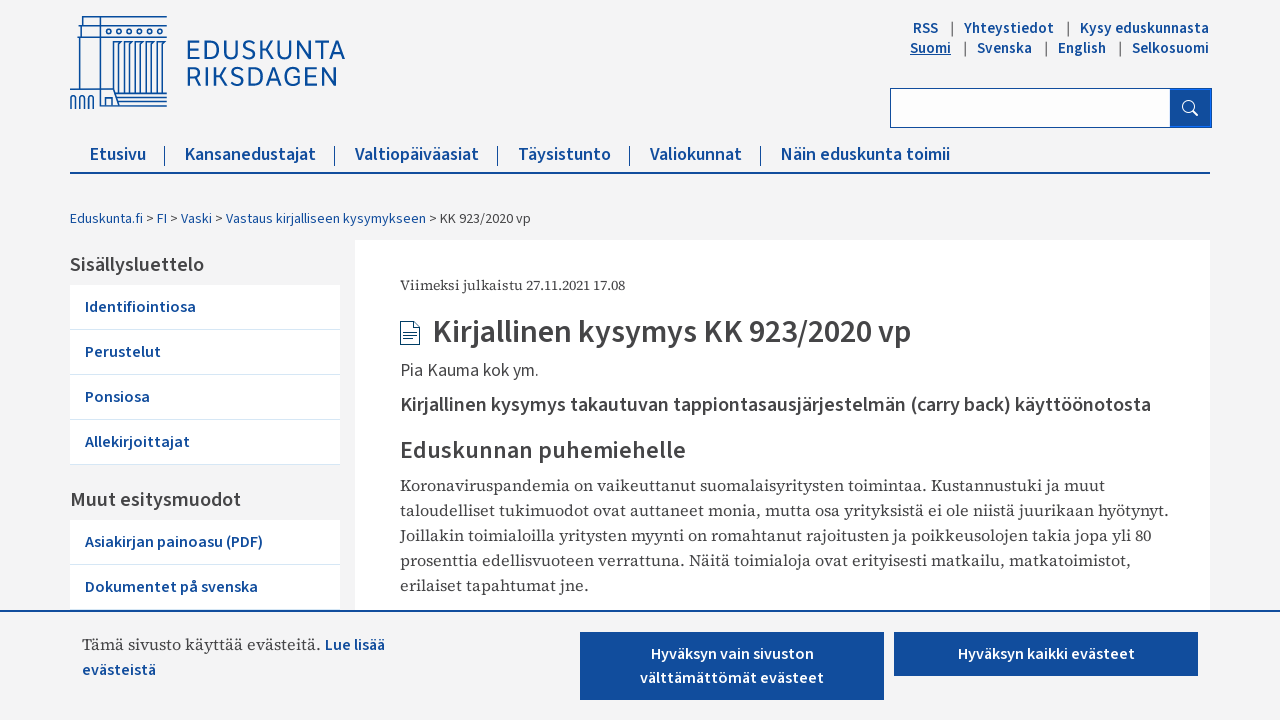

--- FILE ---
content_type: text/html; charset=utf-8
request_url: https://www.eduskunta.fi/FI/vaski/Kysymys/Sivut/KK_923+2020.aspx
body_size: 29326
content:


<!DOCTYPE html>

<html dir="ltr" lang="fi-FI">

    <head><meta name="GENERATOR" content="Microsoft SharePoint" /><meta http-equiv="Content-type" content="text/html; charset=utf-8" /><meta http-equiv="X-UA-Compatible" content="IE=10" /><meta http-equiv="Expires" content="0" /><meta property="og:image" content="http://www.eduskunta.fi/FI/PublishingImages/somejako_200x200.png" /><meta property="og:image" content="https://www.eduskunta.fi/FI/PublishingImages/somejako_200x200.png" /><meta charset="utf-8" /><meta name="msapplication-TileImage" content="/_layouts/15/images/SharePointMetroAppTile.png" /><meta name="msapplication-TileColor" content="#0072C6" /><title>
	
	KK 923/2020 vp

</title><link id="ctl00_favicon" rel="shortcut icon" href="/_layouts/15/Eduskunta.Internet.Responsive.Layouts/images/favicon.ico" type="image/vnd.microsoft.icon" title="eduskunta favicon" aria-label="eduskunnan favicon" /><link id="CssLink-f0e34c6a17eb410489816f0f11f30d0b" rel="stylesheet" type="text/css" href="/Style%20Library/fi-FI/Themable/Core%20Styles/pagelayouts15.css"/>
<link id="CssLink-a5fd038038834a389bc6c96bfcce4138" rel="stylesheet" type="text/css" href="/_layouts/15/1035/styles/Themable/corev15.css?rev=L%2FacAW6VmQiKpZhiVTn%2Fuw%3D%3DTAG0"/>
<style id="SPThemeHideForms" type="text/css">body {opacity:0 !important}</style><script type="text/javascript">// <![CDATA[ 

var g_SPOffSwitches={};
// ]]>
</script>
<script type="text/javascript" src="/_layouts/15/1035/initstrings.js?rev=dbTGf9QxIZVlSRyIjxloqQ%3D%3DTAG0"></script>
<script type="text/javascript" src="/_layouts/15/init.js?rev=7M051im2VZYuo3LYANMFNw%3D%3DTAG0"></script>
<script type="text/javascript" src="/_layouts/15/theming.js?rev=SuLUbbwTXcxFWOWLFUsOkw%3D%3DTAG0"></script>
<script type="text/javascript" src="/ScriptResource.axd?d=MyJUplsHCyM6-fHYJ8rchBINCVMmGCFGZSX8Oha7PMzCvgVwImQe_ky6MKAFRaj8LVbWcJcwydVfR54SPOWjy60cKSqvjNUsJyX7rNaIQr4uBBqQYVneiwSVPC8G5TCEVPAAGOeNmZncd98iCm-fGt7eKSJgnQwzlAIC55DWKPsPGiKVK-mQ_wHucuhIbwvu0&amp;t=32e5dfca"></script>
<script type="text/javascript" src="/_layouts/15/blank.js?rev=u2TIeRLoD1hltvd38VWMSA%3D%3DTAG0"></script>
<script type="text/javascript" src="/ScriptResource.axd?d=KiIn1sseROeAglJPWllvX6COJd0DCkYJXLzWQ-xIxmzi-bFMz0bHeL1wkdrUBedxg6ET9stiylWZaPZmDDJrow6kZmIMcv02gfZmXdEyzHt2VudQwKjSwvxzr0uyG0az7C2CtQUQ7Rsh-S_jHQmKA2TuGa4gdHBmP4D05piP6FITJAhp5x928FtzCAWLwe_00&amp;t=32e5dfca"></script>
<script type="text/javascript">RegisterSod("require.js", "\u002f_layouts\u002f15\u002frequire.js?rev=bv3fWJhk0uFGpVwBxnZKNQ\u00253D\u00253DTAG0");</script>
<script type="text/javascript">RegisterSod("strings.js", "\u002f_layouts\u002f15\u002f1035\u002fstrings.js?rev=8hIJ1DEQ20Z6cfroHR4zog\u00253D\u00253DTAG0");</script>
<script type="text/javascript">RegisterSod("sp.res.resx", "\u002f_layouts\u002f15\u002f1035\u002fsp.res.js?rev=3GLdgrMj\u00252B6Yk1K6wZtJCXw\u00253D\u00253DTAG0");</script>
<script type="text/javascript">RegisterSod("sp.runtime.js", "\u002f_layouts\u002f15\u002fsp.runtime.js?rev=xgQHsn1FsKBngYIk51bWIQ\u00253D\u00253DTAG0");RegisterSodDep("sp.runtime.js", "sp.res.resx");</script>
<script type="text/javascript">RegisterSod("sp.js", "\u002f_layouts\u002f15\u002fsp.js?rev=oiJteNzaQ8klkWPYVvSu\u00252BQ\u00253D\u00253DTAG0");RegisterSodDep("sp.js", "sp.runtime.js");RegisterSodDep("sp.js", "sp.ui.dialog.js");RegisterSodDep("sp.js", "sp.res.resx");</script>
<script type="text/javascript">RegisterSod("sp.init.js", "\u002f_layouts\u002f15\u002fsp.init.js?rev=m6TwNy21vIIhzFD8Z3ignw\u00253D\u00253DTAG0");</script>
<script type="text/javascript">RegisterSod("sp.ui.dialog.js", "\u002f_layouts\u002f15\u002fsp.ui.dialog.js?rev=M\u00252B9IwfmIAPa2xaLAAO9MVQ\u00253D\u00253DTAG0");RegisterSodDep("sp.ui.dialog.js", "sp.init.js");RegisterSodDep("sp.ui.dialog.js", "sp.res.resx");</script>
<script type="text/javascript">RegisterSod("core.js", "\u002f_layouts\u002f15\u002fcore.js?rev=4hoPdZ7sKMJ2VcMHohg0sQ\u00253D\u00253DTAG0");RegisterSodDep("core.js", "strings.js");</script>
<script type="text/javascript">RegisterSod("menu.js", "\u002f_layouts\u002f15\u002fmenu.js?rev=m0qWcCf\u00252BM13mCr83q77aAA\u00253D\u00253DTAG0");</script>
<script type="text/javascript">RegisterSod("mQuery.js", "\u002f_layouts\u002f15\u002fmquery.js?rev=j6z6zGMkc7SQymi6LH04Pg\u00253D\u00253DTAG0");</script>
<script type="text/javascript">RegisterSod("callout.js", "\u002f_layouts\u002f15\u002fcallout.js?rev=o\u00252FLnahtJs0rDtYqEk6G7iA\u00253D\u00253DTAG0");RegisterSodDep("callout.js", "strings.js");RegisterSodDep("callout.js", "mQuery.js");RegisterSodDep("callout.js", "core.js");</script>
<script type="text/javascript">RegisterSod("sp.core.js", "\u002f_layouts\u002f15\u002fsp.core.js?rev=\u00252BxaR9ZE\u00252FzgxsUaXsb2kAtQ\u00253D\u00253DTAG0");RegisterSodDep("sp.core.js", "strings.js");RegisterSodDep("sp.core.js", "sp.init.js");RegisterSodDep("sp.core.js", "core.js");</script>
<script type="text/javascript">RegisterSod("clienttemplates.js", "\u002f_layouts\u002f15\u002fclienttemplates.js?rev=LZwTkS\u00252BBTbNEMKc\u00252B\u00252Bsodag\u00253D\u00253DTAG0");</script>
<script type="text/javascript">RegisterSod("sharing.js", "\u002f_layouts\u002f15\u002fsharing.js?rev=hUXyTdE8XM7mhVtoXRshDg\u00253D\u00253DTAG0");RegisterSodDep("sharing.js", "strings.js");RegisterSodDep("sharing.js", "mQuery.js");RegisterSodDep("sharing.js", "clienttemplates.js");RegisterSodDep("sharing.js", "core.js");</script>
<script type="text/javascript">RegisterSod("suitelinks.js", "\u002f_layouts\u002f15\u002fsuitelinks.js?rev=CE1xxq82scGzoUrhuMIaDg\u00253D\u00253DTAG0");RegisterSodDep("suitelinks.js", "strings.js");RegisterSodDep("suitelinks.js", "core.js");</script>
<script type="text/javascript">RegisterSod("userprofile", "\u002f_layouts\u002f15\u002fsp.userprofiles.js?rev=OI6nlIZVY3NhH3EQOIp0XA\u00253D\u00253DTAG0");RegisterSodDep("userprofile", "sp.runtime.js");</script>
<script type="text/javascript">RegisterSod("followingcommon.js", "\u002f_layouts\u002f15\u002ffollowingcommon.js?rev=cjAX4rdnBAcUWg6Xq5IAVQ\u00253D\u00253DTAG0");RegisterSodDep("followingcommon.js", "strings.js");RegisterSodDep("followingcommon.js", "sp.js");RegisterSodDep("followingcommon.js", "userprofile");RegisterSodDep("followingcommon.js", "core.js");RegisterSodDep("followingcommon.js", "mQuery.js");</script>
<script type="text/javascript">RegisterSod("profilebrowserscriptres.resx", "\u002f_layouts\u002f15\u002f1035\u002fprofilebrowserscriptres.js?rev=8b8tWP6c\u00252By0dqeChLrPtRg\u00253D\u00253DTAG0");</script>
<script type="text/javascript">RegisterSod("sp.ui.mysitecommon.js", "\u002f_layouts\u002f15\u002fsp.ui.mysitecommon.js?rev=A\u00252FdfJj5iYAD\u00252Bm9rYFWJfkQ\u00253D\u00253DTAG0");RegisterSodDep("sp.ui.mysitecommon.js", "sp.init.js");RegisterSodDep("sp.ui.mysitecommon.js", "sp.runtime.js");RegisterSodDep("sp.ui.mysitecommon.js", "userprofile");RegisterSodDep("sp.ui.mysitecommon.js", "profilebrowserscriptres.resx");</script>
<script type="text/javascript">RegisterSod("browserScript", "\u002f_layouts\u002f15\u002fie55up.js?rev=E\u00252FAJnr2CRSZ3k\u00252FxLv\u00252Bqurw\u00253D\u00253DTAG0");RegisterSodDep("browserScript", "strings.js");</script>
<script type="text/javascript">RegisterSod("inplview", "\u002f_layouts\u002f15\u002finplview.js?rev=ZPF5pyZEU32c\u00252BygyZ5kPuw\u00253D\u00253DTAG0");RegisterSodDep("inplview", "strings.js");RegisterSodDep("inplview", "core.js");RegisterSodDep("inplview", "clienttemplates.js");RegisterSodDep("inplview", "sp.js");</script>
<script type="text/javascript">RegisterSod("cui.js", "\u002f_layouts\u002f15\u002fcui.js?rev=2pQBwpRbvMPNnIyEu4spaA\u00253D\u00253DTAG0");</script>
<script type="text/javascript">RegisterSod("ribbon", "\u002f_layouts\u002f15\u002fsp.ribbon.js?rev=4F032iqXA267DfUAfwwBGg\u00253D\u00253DTAG0");RegisterSodDep("ribbon", "strings.js");RegisterSodDep("ribbon", "core.js");RegisterSodDep("ribbon", "sp.core.js");RegisterSodDep("ribbon", "sp.js");RegisterSodDep("ribbon", "cui.js");RegisterSodDep("ribbon", "sp.res.resx");RegisterSodDep("ribbon", "sp.runtime.js");RegisterSodDep("ribbon", "inplview");</script>
<script type="text/javascript">RegisterSod("offline.js", "\u002f_layouts\u002f15\u002foffline.js?rev=pZGs1ogrcEH8drmIytBzRA\u00253D\u00253DTAG0");</script>
<script type="text/javascript">RegisterSod("WPAdderClass", "\u002f_layouts\u002f15\u002fwpadder.js?rev=B\u00252FVIYxB78DP2qWg6RvucOg\u00253D\u00253DTAG0");</script>
<link type="text/xml" rel="alternate" href="/FI/vaski/Kysymys/_vti_bin/spsdisco.aspx" />
		    
	
	

		    <link rel="canonical" href="https://www.eduskunta.fi:443/FI/vaski/Kysymys/Sivut/KK_923+2020.aspx" /><meta name="viewport" content="user-scalable=yes, width=1238, maximum-scale=5.0, minimum-scale=0.25"/>
		    
	    

<!-- Bootstrap CSS -->
<link rel="stylesheet" type="text/css" href="/_layouts/15/Eduskunta.Internet.Responsive.Layouts/css/bootstrap.min.css?v=20250528090338"/>
<link rel="stylesheet" type="text/css" href="/_layouts/15/Eduskunta.Internet.Responsive.Layouts/css/bootstrap-icons.css?v=20250528090338"/>
<link rel="stylesheet" type="text/css" href="/_layouts/15/Eduskunta.Internet.Responsive.Layouts/css/bootstrap-custom.css?v=20250528090338"/>
<link rel="stylesheet" type="text/css" href="/_layouts/15/Eduskunta.Internet.Responsive.Layouts/css/jquery-ui.css?v=20250528090338"/>
<link rel="stylesheet" type="text/css" href="/_layouts/15/Eduskunta.Internet.Responsive.Layouts/css/custom.css?v=20250528090338"/>
<link rel="stylesheet" type="text/css" href="/_layouts/15/Eduskunta.Internet.Responsive.Layouts/css/vaski.css?v=20250528090338"/>
<link rel="stylesheet" type="text/css" href="/_layouts/15/Eduskunta.Internet.Responsive.Layouts/css/vaski_2020.css?v=20250528090338"/>

<div id="ctl00_CssRegistration_KasittelytiedotStylesPanel">
	    

</div>

<!-- Styles for edit mode only-->

        
<!-- jQuery base library first, then custom jquery ui, then Tether, then Bootstrap JS. -->
<script src="/_layouts/15/Eduskunta.Internet.Responsive.Layouts/js/jquery-3.6.0.min.js?v=20250528090338"></script>
<script src="/_layouts/15/Eduskunta.Internet.Layouts/js/jquery-ui-1.10.4.custom.min.js?v=20250528090338"></script> 
<script src="/_layouts/15/Eduskunta.Internet.Responsive.Layouts/js/bootstrap.min.js?v=20250528090338"></script>
<script src="/_layouts/15/Eduskunta.Internet.Responsive.Layouts/js/custom-jquery.js?v=20250528090338"></script> 
<script src="/_layouts/15/Eduskunta.Internet.Responsive.Layouts/js/CookieConsent.js?v=20250528090338"></script>
<script src="/_layouts/15/Eduskunta.Internet.Responsive.Layouts/js/RESTTopNavigation.js?v=20250528090338"></script>
<!-- omat js-funktiot -->

<div id="ctl00_CssRegistration_KasittelytiedotJSPanel">
	    

</div>


        
        <!-- viewport setting is placed here because otherwise other possible viewport settings would override it -->
        <meta name="viewport" content="width=device-width, initial-scale=1" /><style type="text/css">
	.s4-skipribbonshortcut { display:none; }

</style></head>

    <body>
        
        <noscript><div class='noindex'>Yrität ehkä käyttää tätä sivustoa palvelimen suojatusta selaimesta. Ota komentosarjat käyttöön ja lataa tämä sivu uudelleen.</div></noscript>
        
        
        <form method="post" action="./KK_923+2020.aspx" onsubmit="javascript:return WebForm_OnSubmit();" id="aspnetForm">
<div class="aspNetHidden">
<input type="hidden" name="_wpcmWpid" id="_wpcmWpid" value="" />
<input type="hidden" name="wpcmVal" id="wpcmVal" value="" />
<input type="hidden" name="MSOWebPartPage_PostbackSource" id="MSOWebPartPage_PostbackSource" value="" />
<input type="hidden" name="MSOTlPn_SelectedWpId" id="MSOTlPn_SelectedWpId" value="" />
<input type="hidden" name="MSOTlPn_View" id="MSOTlPn_View" value="0" />
<input type="hidden" name="MSOTlPn_ShowSettings" id="MSOTlPn_ShowSettings" value="False" />
<input type="hidden" name="MSOGallery_SelectedLibrary" id="MSOGallery_SelectedLibrary" value="" />
<input type="hidden" name="MSOGallery_FilterString" id="MSOGallery_FilterString" value="" />
<input type="hidden" name="MSOTlPn_Button" id="MSOTlPn_Button" value="none" />
<input type="hidden" name="__EVENTTARGET" id="__EVENTTARGET" value="" />
<input type="hidden" name="__EVENTARGUMENT" id="__EVENTARGUMENT" value="" />
<input type="hidden" name="__REQUESTDIGEST" id="__REQUESTDIGEST" value="noDigest" />
<input type="hidden" name="MSOSPWebPartManager_DisplayModeName" id="MSOSPWebPartManager_DisplayModeName" value="Browse" />
<input type="hidden" name="MSOSPWebPartManager_ExitingDesignMode" id="MSOSPWebPartManager_ExitingDesignMode" value="false" />
<input type="hidden" name="MSOWebPartPage_Shared" id="MSOWebPartPage_Shared" value="" />
<input type="hidden" name="MSOLayout_LayoutChanges" id="MSOLayout_LayoutChanges" value="" />
<input type="hidden" name="MSOLayout_InDesignMode" id="MSOLayout_InDesignMode" value="" />
<input type="hidden" name="_wpSelected" id="_wpSelected" value="" />
<input type="hidden" name="_wzSelected" id="_wzSelected" value="" />
<input type="hidden" name="MSOSPWebPartManager_OldDisplayModeName" id="MSOSPWebPartManager_OldDisplayModeName" value="Browse" />
<input type="hidden" name="MSOSPWebPartManager_StartWebPartEditingName" id="MSOSPWebPartManager_StartWebPartEditingName" value="false" />
<input type="hidden" name="MSOSPWebPartManager_EndWebPartEditing" id="MSOSPWebPartManager_EndWebPartEditing" value="false" />
<input type="hidden" name="_maintainWorkspaceScrollPosition" id="_maintainWorkspaceScrollPosition" value="0" />
<input type="hidden" name="__VIEWSTATE" id="__VIEWSTATE" value="/[base64]" />
</div>

<script type="text/javascript">
//<![CDATA[
var theForm = document.forms['aspnetForm'];
if (!theForm) {
    theForm = document.aspnetForm;
}
function __doPostBack(eventTarget, eventArgument) {
    if (!theForm.onsubmit || (theForm.onsubmit() != false)) {
        theForm.__EVENTTARGET.value = eventTarget;
        theForm.__EVENTARGUMENT.value = eventArgument;
        theForm.submit();
    }
}
//]]>
</script>


<script src="/WebResource.axd?d=8aRDaUA_vPHY08l4TDJnVtOc0p09vwuIUDD18mhHhYa5McQn5pNVldmQeVU3IJOME1MEksgm53pBiD3Vnq_HSkkKbR2r1_7FKHTW7tAknRQ1&amp;t=638901879720898773" type="text/javascript"></script>


<script type="text/javascript">
//<![CDATA[
var MSOWebPartPageFormName = 'aspnetForm';
var g_presenceEnabled = true;
var g_wsaEnabled = false;

var g_correlationId = '8b75eea1-0633-907a-9c9e-dda09c803157';
var g_wsaQoSEnabled = false;
var g_wsaQoSDataPoints = [];
var g_wsaRUMEnabled = false;
var g_wsaLCID = 1035;
var g_wsaListTemplateId = 850;
var g_wsaSiteTemplateId = 'VASKISITEDEFINITION#1';
var _spPageContextInfo={"webServerRelativeUrl":"/FI/vaski/Kysymys","webAbsoluteUrl":"https://www.eduskunta.fi/FI/vaski/Kysymys","viewId":"","listId":"{3de39dd6-a17e-4f62-9d3b-5c022e7c2510}","listPermsMask":{"High":0,"Low":196673},"listUrl":"/FI/vaski/Kysymys/Sivut","listTitle":"Sivut","listBaseTemplate":850,"viewOnlyExperienceEnabled":false,"blockDownloadsExperienceEnabled":false,"idleSessionSignOutEnabled":false,"cdnPrefix":"","siteAbsoluteUrl":"https://www.eduskunta.fi","siteId":"{f22aa19f-b34a-4753-b389-6cdb5bce8a17}","showNGSCDialogForSyncOnTS":false,"supportPoundStorePath":true,"supportPercentStorePath":true,"siteSubscriptionId":null,"CustomMarkupInCalculatedFieldDisabled":true,"AllowCustomMarkupInCalculatedField":false,"isSPO":false,"farmLabel":null,"serverRequestPath":"/FI/vaski/Kysymys/Sivut/KK_923+2020.aspx","layoutsUrl":"_layouts/15","webId":"{d9a06ac9-4cfb-4b3f-9990-7532623d0359}","webTitle":"Vastaus kirjalliseen kysymykseen","webTemplate":"100010","webTemplateConfiguration":"VASKISITEDEFINITION#1","webDescription":"","tenantAppVersion":"0","isAppWeb":false,"webLogoUrl":"_layouts/15/images/siteicon.png","webLanguage":1035,"currentLanguage":1035,"currentUICultureName":"fi-FI","currentCultureName":"fi-FI","currentCultureLCID":1035,"env":null,"nid":0,"fid":0,"serverTime":"2026-01-19T07:32:59.9245532Z","siteClientTag":"2826$$16.0.10417.20075","crossDomainPhotosEnabled":false,"openInClient":false,"Has2019Era":true,"webUIVersion":15,"webPermMasks":{"High":0,"Low":196673},"pageListId":"{3de39dd6-a17e-4f62-9d3b-5c022e7c2510}","pageItemId":4067,"pagePermsMask":{"High":0,"Low":196673},"pagePersonalizationScope":1,"userEmail":"","userId":0,"userLoginName":null,"userDisplayName":null,"isAnonymousUser":true,"isAnonymousGuestUser":false,"isEmailAuthenticationGuestUser":false,"isExternalGuestUser":false,"systemUserKey":null,"alertsEnabled":false,"siteServerRelativeUrl":"/","allowSilverlightPrompt":"True","themeCacheToken":"/FI/vaski/Kysymys::5:","themedCssFolderUrl":null,"themedImageFileNames":null,"modernThemingEnabled":true,"isSiteAdmin":false,"ExpFeatures":[480216468,1884350801,1158731092,62197791,538521105,335811073,4194306,34614301,268500996,-1946025984,28445328,-2147475455,134291456,65536,288,950272,1282,808326148,134217873,0,0,-1073217536,545285252,18350656,-467402752,6291457,-2147483644,1074794496,-1728053184,1845537108,622628,4102,0,0,0,0,0,0,0,0,0,0,0,0,0,0,0],"killSwitches":{},"InternalValidAuthorities":["internet-integraatio.eduskunta.fi","sisalto.eduskunta.fi","sisalto.eduskunta.fi","www.eduskunta.fi","www.riksdagen.fi","www.parliament.fi","www.riksdagen.fi","www.parliament.fi","www.eduskunta.fi"],"CorrelationId":"8b75eea1-0633-907a-9c9e-dda09c803157","hasManageWebPermissions":false,"isNoScriptEnabled":false,"groupId":null,"groupHasHomepage":true,"groupHasQuickLaunchConversationsLink":false,"departmentId":null,"hubSiteId":null,"hasPendingWebTemplateExtension":false,"isHubSite":false,"isWebWelcomePage":false,"siteClassification":"","hideSyncButtonOnODB":false,"showNGSCDialogForSyncOnODB":false,"sitePagesEnabled":false,"sitePagesFeatureVersion":0,"DesignPackageId":"00000000-0000-0000-0000-000000000000","groupType":null,"groupColor":"#757575","siteColor":"#757575","headerEmphasis":0,"navigationInfo":null,"guestsEnabled":false,"MenuData":{"SignInUrl":"/FI/vaski/Kysymys/_layouts/15/Authenticate.aspx?Source=%2FFI%2Fvaski%2FKysymys%2FSivut%2FKK%5F923%2B2020%2Easpx"},"RecycleBinItemCount":-1,"PublishingFeatureOn":true,"PreviewFeaturesEnabled":false,"disableAppViews":false,"disableFlows":false,"serverRedirectedUrl":null,"formDigestValue":"0x321DD6DBC37BDD7F63DBA761145EC759B199DD42CD7C453D15354DF74FC4AE16AE40F860BC2BF797B1FC88CCDA333EF2B48CF08ADDC6A326C245ACE9D73B57F8,19 Jan 2026 07:32:59 -0000","maximumFileSize":10240,"formDigestTimeoutSeconds":1800,"canUserCreateMicrosoftForm":false,"canUserCreateVisioDrawing":true,"readOnlyState":null,"isTenantDevSite":false,"preferUserTimeZone":false,"userTimeZoneData":null,"userTime24":false,"userFirstDayOfWeek":null,"webTimeZoneData":null,"webTime24":false,"webFirstDayOfWeek":null,"isSelfServiceSiteCreationEnabled":null,"alternateWebAppHost":"","aadTenantId":"","aadUserId":"","aadInstanceUrl":"","msGraphEndpointUrl":"https://","allowInfectedDownload":true};_spPageContextInfo.updateFormDigestPageLoaded=new Date();_spPageContextInfo.clientServerTimeDelta=new Date(_spPageContextInfo.serverTime)-new Date();if(typeof(define)=='function'){define('SPPageContextInfo',[],function(){return _spPageContextInfo;});}var L_Menu_BaseUrl="/FI/vaski/Kysymys";
var L_Menu_LCID="1035";
var L_Menu_SiteTheme="null";
document.onreadystatechange=fnRemoveAllStatus; function fnRemoveAllStatus(){removeAllStatus(true)};Flighting.ExpFeatures = [480216468,1884350801,1158731092,62197791,538521105,335811073,4194306,34614301,268500996,-1946025984,28445328,-2147475455,134291456,65536,288,950272,1282,808326148,134217873,0,0,-1073217536,545285252,18350656,-467402752,6291457,-2147483644,1074794496,-1728053184,1845537108,622628,4102,0,0,0,0,0,0,0,0,0,0,0,0,0,0,0]; (function()
{
    if(typeof(window.SP) == "undefined") window.SP = {};
    if(typeof(window.SP.YammerSwitch) == "undefined") window.SP.YammerSwitch = {};

    var ysObj = window.SP.YammerSwitch;
    ysObj.IsEnabled = false;
    ysObj.TargetYammerHostName = "www.yammer.com";
} )(); var _spWebPartComponents = new Object();
                var g_syncButtonUsePopup = true;
                //]]>
</script>

<script src="/_layouts/15/blank.js?rev=u2TIeRLoD1hltvd38VWMSA%3D%3DTAG0" type="text/javascript"></script>
<script type="text/javascript">
//<![CDATA[
window.SPThemeUtils && SPThemeUtils.RegisterCssReferences([{"Url":"\u002fStyle Library\u002ffi-FI\u002fThemable\u002fCore Styles\u002fpagelayouts15.css","OriginalUrl":"\u002fStyle Library\u002ffi-FI\u002fThemable\u002fCore Styles\u002fpagelayouts15.css","Id":"CssLink-f0e34c6a17eb410489816f0f11f30d0b","ConditionalExpression":"","After":"","RevealToNonIE":"false"},{"Url":"\u002f_layouts\u002f15\u002f1035\u002fstyles\u002fThemable\u002fcorev15.css?rev=L\u00252FacAW6VmQiKpZhiVTn\u00252Fuw\u00253D\u00253DTAG0","OriginalUrl":"\u002f_layouts\u002f15\u002f1035\u002fstyles\u002fThemable\u002fcorev15.css?rev=L\u00252FacAW6VmQiKpZhiVTn\u00252Fuw\u00253D\u00253DTAG0","Id":"CssLink-a5fd038038834a389bc6c96bfcce4138","ConditionalExpression":"","After":"","RevealToNonIE":"false"}]);
(function(){

        if (typeof(_spBodyOnLoadFunctions) === 'undefined' || _spBodyOnLoadFunctions === null) {
            return;
        }
        _spBodyOnLoadFunctions.push(function() {
            SP.SOD.executeFunc('core.js', 'FollowingDocument', function() { FollowingDocument(); });
        });
    })();(function(){

        if (typeof(_spBodyOnLoadFunctions) === 'undefined' || _spBodyOnLoadFunctions === null) {
            return;
        }
        _spBodyOnLoadFunctions.push(function() {
            SP.SOD.executeFunc('core.js', 'FollowingCallout', function() { FollowingCallout(); });
        });
    })();if (typeof(DeferWebFormInitCallback) == 'function') DeferWebFormInitCallback();function WebForm_OnSubmit() {
UpdateFormDigest('\u002fFI\u002fvaski\u002fKysymys', 1440000);
                    var workspaceElem = GetCachedElement("s4-workspace");
                    if (workspaceElem != null)
                    {
                        var scrollElem = GetCachedElement("_maintainWorkspaceScrollPosition");
                        if (scrollElem != null)
                        {
                            scrollElem.value = workspaceElem.scrollTop;
                        }
                    };
                if (typeof(_spFormOnSubmitWrapper) != 'undefined') {return _spFormOnSubmitWrapper();} else {return true;};
return true;
}
//]]>
</script>

<div class="aspNetHidden">

	<input type="hidden" name="__VIEWSTATEGENERATOR" id="__VIEWSTATEGENERATOR" value="BAB98CB3" />
	<input type="hidden" name="__SCROLLPOSITIONX" id="__SCROLLPOSITIONX" value="0" />
	<input type="hidden" name="__SCROLLPOSITIONY" id="__SCROLLPOSITIONY" value="0" />
	<input type="hidden" name="__EVENTVALIDATION" id="__EVENTVALIDATION" value="/wEdAAwoupDCfZkbb8/0SIXwFAnnMTZk9qLGncDjImqxppn1M4NJ9l6r4t2bC+Z2jAZb6zikU6rzHfskimiMv3+Ro/WqT2eo8erPcDzVe9xWhVgWfl3krweQe+sX7Bw0cykmBhEyutdfdSHRCB2BVkFHXz49oYwnMyt5pXHaV6hNOphJ68EVdOf92TEgCUHvC+pk7FKn2vRUa4smtGq1zsZKYJ2E9PzOzjUm9Hf4yNroKoOruzszDbe7OmJHAv3SOhUGUG/KfNQnsgH53J6vxoHD6ZtkUkft4krsIEoTcFrM8mzEMw==" />
</div>
	        <script type="text/javascript"> var submitHook = function () { return false; }; theForm._spOldSubmit = theForm.submit; theForm.submit = function () { if (!submitHook()) { this._spOldSubmit(); } }; </script>
	        <span id="DeltaSPWebPartManager">
		        
	        </span>
	        <script type="text/javascript">
//<![CDATA[
Sys.WebForms.PageRequestManager._initialize('ctl00$ScriptManager', 'aspnetForm', ['fctl00$WebPartAdderUpdatePanel',''], [], ['ctl00$WebPartAdder',''], 90, 'ctl00');
//]]>
</script>

	        <span id="DeltaDelegateControls">
		        
		        
	        </span>
            <a id="HiddenAnchor" href="javascript:;" style="display:none;"></a>

        

		    <div id="ms-hcTest"></div>

			<!--ribbon row-->
		    <div id="s4-ribbonrow" style="display:none;">
		        <div id="globalNavBox" class="noindex">
                    <div id="ribbonBox">
	                    <div id="s4-ribboncont">
		                    <div id="DeltaSPRibbon">
	
			                    

			                    <div class='ms-cui-ribbonTopBars'><div class='ms-cui-topBar1'></div><div class='ms-cui-topBar2'><div id='RibbonContainer-TabRowLeft' class='ms-cui-TabRowLeft ms-core-defaultFont ms-dialogHidden'>
				                    </div><div id='RibbonContainer-TabRowRight' class='ms-cui-TabRowRight s4-trc-container s4-notdlg ms-core-defaultFont'>
					                    
					                    <!--<a onmouseover="this.firstChild.firstChild.style.left=&#39;-217px&#39;; this.firstChild.firstChild.style.top=&#39;-192px&#39;;" onmouseout="this.firstChild.firstChild.style.left=&#39;-218px&#39;; this.firstChild.firstChild.style.top=&#39;-48px&#39;;" onclick="SP.SOD.executeFunc(&#39;followingcommon.js&#39;, &#39;FollowSite&#39;, function() { FollowSite(); }); return false;" id="site_follow_button" title="Seuraa tätä sivustoa ja siirry sille kätevästi sivustosivulta" class="ms-promotedActionButton" href="javascript:WebForm_DoPostBackWithOptions(new WebForm_PostBackOptions(&quot;ctl00$site_follow_button&quot;, &quot;&quot;, true, &quot;&quot;, &quot;&quot;, false, true))" style="display:inline-block;"><span style="height:16px;width:16px;position:relative;display:inline-block;overflow:hidden;" class="s4-clust ms-promotedActionButton-icon"><img src="/_layouts/15/images/spcommon.png?rev=43#ThemeKey=spcommon" alt="Seuraa" style="position:absolute;left:-218px;top:-48px;" /></span><span class="ms-promotedActionButton-text">Seuraa</span></a>-->
					                    
					                    
                                        <span id="fullscreenmodebox" class="ms-qatbutton">
	                                        <span id="fullscreenmode">
		                                        <a onmouseover="this.firstChild.firstChild.firstChild.style.left=&#39;-125px&#39;; this.firstChild.firstChild.firstChild.style.top=&#39;-178px&#39;;" onmouseout="this.firstChild.firstChild.firstChild.style.left=&#39;-143px&#39;; this.firstChild.firstChild.firstChild.style.top=&#39;-178px&#39;;" id="ctl00_fullscreenmodeBtn" title="Sisällön aktiivisuus" onclick="SetFullScreenMode(true);PreventDefaultNavigation();return false;" href="../../../../_catalogs/masterpage/#" style="display:inline-block;height:30px;width:30px;"><span style="display:inline-block;overflow:hidden;height:16px;width:16px;padding-left:7px;padding-top:7px;padding-right:7px;padding-bottom:7px;"><span style="height:16px;width:16px;position:relative;display:inline-block;overflow:hidden;" class="s4-clust"><img src="/_layouts/15/images/spcommon.png?rev=23#ThemeKey=spcommon" alt="Sisällön aktiivisuus" style="border:0;position:absolute;left:-143px;top:-178px;" /></span></span></a>
	                                        </span>
	                                        <span id="exitfullscreenmode" style="display: none;">
		                                        <a onmouseover="this.firstChild.firstChild.firstChild.style.left=&#39;-179px&#39;; this.firstChild.firstChild.firstChild.style.top=&#39;-96px&#39;;" onmouseout="this.firstChild.firstChild.firstChild.style.left=&#39;-107px&#39;; this.firstChild.firstChild.firstChild.style.top=&#39;-178px&#39;;" id="ctl00_exitfullscreenmodeBtn" title="Sisällön aktiivisuus" onclick="SetFullScreenMode(false);PreventDefaultNavigation();return false;" href="../../../../_catalogs/masterpage/#" style="display:inline-block;height:30px;width:30px;"><span style="display:inline-block;overflow:hidden;height:16px;width:16px;padding-left:7px;padding-top:7px;padding-right:7px;padding-bottom:7px;"><span style="height:16px;width:16px;position:relative;display:inline-block;overflow:hidden;" class="s4-clust"><img src="/_layouts/15/images/spcommon.png?rev=23#ThemeKey=spcommon" alt="Sisällön aktiivisuus" style="border:0;position:absolute;left:-107px;top:-178px;" /></span></span></a>
	                                        </span>
                                        </span>
                                        
                                        
				                    </div></div></div>
		                    
</div>
	                    </div>
	                    <span id="DeltaSPNavigation">
		                    
			                    <span id="ctl00_SPNavigation_ctl00_publishingRibbon"></span>

		                    
	                    </span>
                    </div>
                    <div id="DeltaWebPartAdderUpdatePanelContainer" class="ms-core-webpartadder">
	
                        <div id="WebPartAdderUpdatePanelContainer">
	                        <div id="ctl00_WebPartAdderUpdatePanel">
		
		                            <span id="ctl00_WebPartAdder"></span>
	                            
	</div>
                        </div>
                    
</div>
		        </div>
		    </div>
            <!--/ribbon row-->
            <!--workspace-->
		    <div id="s4-workspace" class="ms-core-overlay">
				<!-- cookie consent -->
                <div class="consent-container noindex" id="consent-container" style="display: none;">
                    <div class="container">
	                    <div class="consent-content row" id="consent-content">
                            <div class="col-sm-4 col-md-3 col-xl-4">
		                        <div class="consent-left">
			                        <p id="consent_description">
                                        Tämä sivusto käyttää evästeitä.
                                        <a href="https://www.eduskunta.fi/FI/Sivut/Evasteet.aspx" id="learnMoreLink">Lue lisää evästeistä</a>
			                        </p>     
		                        </div>
                            </div>
                            <div class="col-sm-8 col-md-9 col-xl-8">
		                        <div class="consent-right">
			                        <button class="btn-consent-reject edk-btn edk-btn-blue" onclick="rejectCookies(); return false;"><span>Hyväksyn vain sivuston välttämättömät evästeet</span></button>
			                        <button class="btn-consent-accept edk-btn edk-btn-blue" onclick="acceptCookies(); return false;"><span>Hyväksyn kaikki evästeet</span></button>
		                        </div>  
                            </div>
	                    </div>
                    </div>
                </div>
                <!-- cookie consent end -->

                <!-- cookie settings -->
                <div class="cookie-settings noindex" id="cookieSettings" style="display: none;">
                    <div class="container">
	                    <div class="consent-content row">
                            <div class="col-sm-12">
				                <h2 id="cookieSettingsTitle">
                                    Evästeasetukset
				                </h2>
				                <p id="cookieSettingsDescription">
                                    Alta näet tarkemmin, mitä evästeitä käytämme, ja voit valita, mitkä evästeet hyväksyt. Paina lopuksi Tallenna ja sulje. Tarvittaessa voit muuttaa evästeasetuksia milloin tahansa. Lue tarkemmin evästekäytännöistämme.
				                </p>
                                <div class="cookie-settings-items-container">
				                    <p id="essential_cookies_description">
                                        Hakupalvelujen välttämättömät evästeet mahdollistavat hakupalvelujen ja hakutulosten käytön. Näitä evästeitä käyttäjä ei voi sulkea pois käytöstä.
				                    </p>
				                    <div class="cookie-item">
					                    <p id="consent_category_content_description_analytics">
                                            Keräämme ei-välttämättömien evästeiden avulla sivuston kävijätilastoja ja analysoimme tietoja. Tavoitteenamme on kehittää sivustomme laatua ja sisältöjä käyttäjälähtöisesti.
					                    </p>
					                    <div class="edk_checkbox_wrapper">
                                            <label class="container">
						                        Hyväksy tilastointievästeet
						                        <input name="analytics" type="checkbox" id="checkboxAnalytics">
						                        <span class="checkmark"></span>
					                        </label>
					                    </div>
				                    </div>
                                    <div class="cookie-settings-footer" id="cookieSettingsFooter">
				                        <button class="consent-opt-in-button edk-btn edk-btn-white" onclick="saveAndClose(); return false;">
                                            Tallenna ja sulje
				                        </button>
                                    </div>
                                </div>
                            </div>
                        </div>
                    </div>
                </div>
                <!-- cookie settings end -->

                <!-- Estettömyyslinkki sisältöön/tarvitsee ankkurilinkin -->
                <p><a href="#accessibility-link-content-area" class="edk-accessibility-shortcut-link visually-hidden-focusable">
                    Ohita päänavigaatio
                </a></p>
                <p><a href="#sisaltoon" class="edk-accessibility-shortcut-link visually-hidden-focusable">
                    Siirry sisältöön
                </a></p>
				<div id="edk-banner"></div>	
			    
			
		        <div id="s4-bodyContainer">
		            <!-- Site header -->
                    <div id="edk-header" class="edk-internet-header">
                        <div class="container">
                            <div id="topheader" class="row" role="banner">
		                            <div class="col-sm-6">
		                                

<!-- Estettömyyslinkki sisältöön -->
<a href="/FI/sivut/default.aspx" id="ctl00_eduskuntaSiteLogo_siteLogoLink" class="edk-logo">
    <img id="ctl00_eduskuntaSiteLogo_LogoImage" class="img-responsive" src="/_layouts/15/Eduskunta.Internet.Responsive.Layouts/images/edk_logo.svg" alt="eduskunta.fi -etusivulle" />
</a>

                                    </div>
                                    <div id="toollinks" class="col-sm-6">
                                        <div id="ctl00_NoIndex_ToolLinks" class="noindex">
	
                                            
        <a href="/FI/Sivut/RSS.aspx" target='_self' onclick="">RSS</a>
    
        |
    
        <a href="/FI/naineduskuntatoimii/Organisaatio/yhteystiedot/Sivut/default.aspx" target='_self' onclick="">Yhteystiedot</a>
    
        |
    
        <a href="/FI/naineduskuntatoimii/Sivut/kysy-eduskunnasta.aspx" target='_self' onclick="">Kysy eduskunnasta</a>
    

                                            <br>
                                            <a id="ctl00_LanguageLinkList_langugaLink_Finnish" class="langugaLink-selected" href="javascript:WebForm_DoPostBackWithOptions(new WebForm_PostBackOptions(&quot;ctl00$LanguageLinkList$langugaLink_Finnish&quot;, &quot;&quot;, true, &quot;&quot;, &quot;&quot;, false, true))">Suomi</a>
|
<a id="ctl00_LanguageLinkList_langugaLink_Swedish" href="javascript:WebForm_DoPostBackWithOptions(new WebForm_PostBackOptions(&quot;ctl00$LanguageLinkList$langugaLink_Swedish&quot;, &quot;&quot;, true, &quot;&quot;, &quot;&quot;, false, true))">Svenska</a>
|
<a id="ctl00_LanguageLinkList_langugaLink_English" href="javascript:WebForm_DoPostBackWithOptions(new WebForm_PostBackOptions(&quot;ctl00$LanguageLinkList$langugaLink_English&quot;, &quot;&quot;, true, &quot;&quot;, &quot;&quot;, false, true))">English</a>
|

        <a href="/FI/selkosuomi/Sivut/default.aspx" target='_self' onclick="">Selkosuomi</a>
    

                                        
</div>
		                            <!-- Haku -->
                                    <div id="DeltaPlaceHolderSearchArea" class="ms-mpSearchBox ms-floatRight">
	
                                        
                                            

<div class="custom-search-input-wrapper">
    <div class="input-group col-md-12">
        <input name="ctl00$PlaceHolderSearchArea$searchBox$searchTextBox" type="text" id="ctl00_PlaceHolderSearchArea_searchBox_searchTextBox" class="search-query form-control shadow-none custom-searchbox" aria-label="Kirjoita hakusana" onKeyPress="doSearch(&#39;ctl00_PlaceHolderSearchArea_searchBox_btnSearch&#39;,event)" />
        <span class="input-group-btn">
            <button onclick="if (typeof(Page_ClientValidate) == 'function') Page_ClientValidate(''); __doPostBack('ctl00$PlaceHolderSearchArea$searchBox$btnSearch','')" id="ctl00_PlaceHolderSearchArea_searchBox_btnSearch" class="btn btn-primary shadow-none" type="submit" name="Hae" aria-label="Hae">
                <span class="bi bi-search"></span>
            </button>
        </span>
    </div>
</div>

<script type=text/javascript>
    function doSearch(buttonName, e) {
        var key;

        if (window.event)
            key = window.event.keyCode;
        else
            key = e.which;

        if (key == 13) {
            var btn = document.getElementById(buttonName);
            if (btn != null) {
                btn.click();
                event.keyCode = 0
            }
        }
    }
</script>

                                        
                                    
</div>
		                            <!-- Haku end -->
		                        </div>
                            </div>
                            <!--Eduskunta Main Navigation-->
							<div id="ctl00_NoIndex_SiteNavi" class="noindex">
								<div id="TopNavigation-div" role="navigation" aria-labelledby="TopNavigation">
									<div class="spinner-border" id="topNavigationLoading" role="status">
										<span class="visually-hidden">Loading...</span>
									</div>
									<nav class="navbar navbar-expand-lg navbar-default" id="TopNavigation" aria-label="Päänavigaatio">
											<div class="container-fluid">
												<div id="top-navbar" class="navbar-collapse collapse"></div>
											</div>									
									</nav>
								</div>
							</div>

							<!-- Site navigation dropdown/mobile -->
							<div class="noindex" ID="NoIndex_HamburgerNavi">
								<div id="HamburgerNavigation-div" role="navigation" aria-labelledby="Mobiilipäävalikko">
									<nav id="hamburgerNavigation" class="navbar navbar-expand-lg navbar-default" aria-label="Hampurilaisvalikko">
										<div class="container-fluid">
												<div class="navbar-header">
													<a id="mobileSiteLogoLink" class="navbar-brand edk-logo" href="/FI">
														<img id="LogoImage" class="img-responsive" alt="Eduskunta" src="/_layouts/15/Eduskunta.Internet.Responsive.Layouts/images/edk_logo.svg" />
													</a>
													<button type="button" id="mobile-search-button" data-bs-target="#mobile-search" class="search-btn navbar-toggler navbar-toggle collapsed" data-bs-toggle="collapse" onclick="ToggleSearchForm(this)" aria-expanded="false">
														<span class="navbar-toggler-icon bi bi-search" aria-hidden="true"></span>
														<span class="mobile-search-title" id="mobile-search-title">
														</span>
													</button>
													<div id="mobile-search" class="collapse">
														<!-- Mobile search box -->
														

<div class="custom-search-input-wrapper">
    <div class="input-group col-md-12">
        <input name="ctl00$searchBoxMobile$searchTextBox" type="text" id="ctl00_searchBoxMobile_searchTextBox" class="search-query form-control shadow-none custom-searchbox" aria-label="Kirjoita hakusana" onKeyPress="doSearch(&#39;ctl00_searchBoxMobile_btnSearch&#39;,event)" />
        <span class="input-group-btn">
            <button onclick="if (typeof(Page_ClientValidate) == 'function') Page_ClientValidate(''); __doPostBack('ctl00$searchBoxMobile$btnSearch','')" id="ctl00_searchBoxMobile_btnSearch" class="btn btn-primary shadow-none" type="submit" name="Hae" aria-label="Hae">
                <span class="bi bi-search"></span>
            </button>
        </span>
    </div>
</div>

<script type=text/javascript>
    function doSearch(buttonName, e) {
        var key;

        if (window.event)
            key = window.event.keyCode;
        else
            key = e.which;

        if (key == 13) {
            var btn = document.getElementById(buttonName);
            if (btn != null) {
                btn.click();
                event.keyCode = 0
            }
        }
    }
</script>

													</div>
													<button type="button" id="hamburgerTopNavigationButton" class="navbar-toggler navbar-toggle collapsed" data-bs-toggle="collapse" data-bs-target="#navbar1" aria-expanded="false" onclick="ToggleNavigation()">
														<span class="sr-only" id="NavigationButtonText"></span>
														<span class="navbar-toggler-icon bi-justify mob-menu"></span>
														<span class="mobile-menu-title"></span>
													</button>
													<div id="navbar1" class="navbar-collapse collapse">
														<div class="spinner-border" id="mobileTopNavigationLoading" role="status">
															<span class="visually-hidden">Loading...</span>
														</div>
														<ul class="nav navbar-nav"></ul>
														<div id="langlinks-mobile">
															<a id="ctl00_LanguageLinkListFooter_langugaLink_Finnish" class="langugaLink-selected" href="javascript:WebForm_DoPostBackWithOptions(new WebForm_PostBackOptions(&quot;ctl00$LanguageLinkListFooter$langugaLink_Finnish&quot;, &quot;&quot;, true, &quot;&quot;, &quot;&quot;, false, true))">Suomi</a>
|
<a id="ctl00_LanguageLinkListFooter_langugaLink_Swedish" href="javascript:WebForm_DoPostBackWithOptions(new WebForm_PostBackOptions(&quot;ctl00$LanguageLinkListFooter$langugaLink_Swedish&quot;, &quot;&quot;, true, &quot;&quot;, &quot;&quot;, false, true))">Svenska</a>
|
<a id="ctl00_LanguageLinkListFooter_langugaLink_English" href="javascript:WebForm_DoPostBackWithOptions(new WebForm_PostBackOptions(&quot;ctl00$LanguageLinkListFooter$langugaLink_English&quot;, &quot;&quot;, true, &quot;&quot;, &quot;&quot;, false, true))">English</a>
|

        <a href="/FI/selkosuomi/Sivut/default.aspx" target='_self' onclick="">Selkosuomi</a>
    

														</div>
													</div>
												</div>
											</div>
									</nav>
								</div>
							</div>
							<!--/Eduskunta Main Navigation-->
                        </div>
                    </div><!-- edk-header end -->

					<!--title row-->
					<div id="s4-titlerow" class="ms-dialogHidden s4-titlerowhidetitle">
						<div id="titleAreaBox" class="ms-noList ms-table ms-core-tableNoSpace">
							<div id="titleAreaRow" class="ms-tableRow">
								<div class="ms-breadcrumb-box ms-tableCell ms-verticalAlignTop">
									<div class="ms-breadcrumb-top">
										<div class="ms-breadcrumb-dropdownBox" style="display:none;">
											<span id="DeltaBreadcrumbDropdown">
												
											</span>
										</div>
									</div>
									<h1 id="pageTitle" class="ms-core-pageTitle">
										<span id="DeltaPlaceHolderPageTitleInTitleArea">
										
	KK 923/2020 vp

										</span>
										<div id="DeltaPlaceHolderPageDescription" class="ms-displayInlineBlock ms-normalWrap">
	
											<a href="javascript:;" id="ms-pageDescriptionDiv" style="display:none;">
												<span id="ms-pageDescriptionImage">&#160;</span>
											</a>
											<span class="ms-accessible" id="ms-pageDescription">
												
	

											</span>
											<script type="text/javascript">// <![CDATA[ 


												_spBodyOnLoadFunctionNames.push("setupPageDescriptionCallout");
											// ]]>
</script>
										
</div>
									</h1>
								</div>
							</div>
						</div>
					</div>
					<!--/title row-->
					
			        <div id="notificationArea" class="ms-notif-box"></div>
			        <div id="DeltaPageStatusBar">
	
				        <div id="pageStatusBar"></div>
			        
</div>	

					<div id="DeltaPlaceHolderMain">
	
						<a id="mainContent" name="mainContent"></a>
							
								
								
							
							

    
        <span id="hidTaskClassText" style="visibility:hidden;">Kansanedustajan kirjalliset kysymykset</span>   
    

    <div id="content-area" class="container edk-container VaskiWrapper2020">
        <a id="accessibility-link-content-area" tabindex="-1"></a> <!-- Esteettömyyslinkin ankkuri -->
        

<div class="row" role="navigation" aria-labelledby="breadcrumb">
    <nav class="col-xs-12 dvBreadCrumb" id="breadcrumb" aria-label="Murupolku">
        <div id="ctl00_PlaceHolderMain_BreadCrumb1_NoIndex_BreadCrumb" class="noindex">
		
            <span id="ctl00_PlaceHolderMain_BreadCrumb1_BreadCrumbSiteMapPath" SiteMapProviders="SPSiteMapProvider,SPXmlContentMapProvider" HideInteriorRootNodes="true"><a href="#ctl00_PlaceHolderMain_BreadCrumb1_BreadCrumbSiteMapPath_SkipLink"><img alt="skip breadcrumb" src="/WebResource.axd?d=SpkdQy7B2MuIMu_8dgW_SeajyQ20Qb1aG1ugTS5EQWMdNJ5KRdyI6i3-pH-4AJ8fdb_JoGR43W7_Yfkq4yXAoK9B5-5gDjf6tM1DR8jaYTw1&amp;t=638901879720898773" width="0" height="0" style="border-width:0px;" /></a><span><a title="Eduskunta.fi" class="breadcrumbRootNode" href="/Sivut/VariationRoot.aspx">Eduskunta.fi</a></span><span> &gt; </span><span><a class="breadcrumbNode" href="/FI/Sivut/default.aspx">FI</a></span><span> &gt; </span><span><a class="breadcrumbNode" href="/FI/vaski/Sivut/default.aspx">Vaski</a></span><span> &gt; </span><span><a class="breadcrumbNode" href="/FI/vaski/Kysymys/Sivut/default.aspx">Vastaus kirjalliseen kysymykseen</a></span><span> &gt; </span><span class="breadcrumbCurrentNode">KK 923/2020 vp</span><a id="ctl00_PlaceHolderMain_BreadCrumb1_BreadCrumbSiteMapPath_SkipLink"></a></span>		
        
	</div>
    </nav>
</div>

        <!-- CONTENT ROW/with right column -->
        <div id="page-mainarea" class="row row-eq-height">
	        <div id="leftnavigation" class="col-sm-3" role="navigation">
		        <div class="ms-webpart-zone ms-fullWidth">
		<div id="MSOZoneCell_WebPartctl00_ctl43_g_d822b676_b49b_47ef_ab56_7df3b7d4b347" class="s4-wpcell-plain ms-webpartzone-cell ms-webpart-cell-vertical-inline-table ms-webpart-cell-vertical ms-fullWidth ">
			<div class="ms-webpart-chrome ms-webpart-chrome-vertical ms-webpart-chrome-fullWidth ">
				<div WebPartID="d822b676-b49b-47ef-ab56-7df3b7d4b347" HasPers="false" id="WebPartctl00_ctl43_g_d822b676_b49b_47ef_ab56_7df3b7d4b347" width="100%" class="ms-WPBody " allowDelete="false" allowExport="false" style="" ><div id="ctl00_ctl43_g_d822b676_b49b_47ef_ab56_7df3b7d4b347">
					<nav id="VaskiNavi"><!--KysymysNavi start--><span id="SisallysluetteloTitle" class="edk-title-h4">Sisällysluettelo</span><ul class="navbar-nav nav" id="Sisallysluettelo" aria-labelledby="SisallysluetteloTitle"><li><a href="#IdentifiointiOsa">Identifiointiosa</a></li><li><a href="#PerusteluOsa">Perustelut</a></li><li><a href="#PonsiOsa">Ponsiosa</a></li><li><a href="#AllekirjoitusOsa">Allekirjoittajat</a></li></ul><span id="MuutEsitysmuodotTitle" class="edk-title-h4">Muut esitysmuodot</span><ul class="navbar-nav nav" id="MuutEsitysmuodot" aria-labelledby="MuutEsitysmuodotTitle"><li><a href="/pdf/KK+923/2020+vp?lang=fi" class="navilink" lang="fi">Asiakirjan painoasu (PDF)</a></li><li><a href="/riksdagshandlingar/SS+923/2020" class="navilink" lang="sv">Dokumentet på svenska</a></li></ul><span id="VastausLinkitTitle" class="edk-title-h4">Linkki KK-vastauksiin</span><ul class="navbar-nav nav" id="VastausLinkit" aria-labelledby="VastausLinkitTitle"><li><a href="https://www.eduskunta.fi/SV/vaski/JulkaisuMetatieto/Documents/SSS_923+2020.pdf?lang=sv" lang="sv">Svar på skriftligt spörsmål</a></li><li><a href="https://www.eduskunta.fi/FI/vaski/Kysymys/Documents/KKV_923+2020.pdf?lang=fi" lang="fi">Vastaus kirjalliseen kysymykseen</a></li></ul><span id="KasittelytiedotTitle" class="edk-title-h4">Käsittelytiedot</span><ul class="navbar-nav nav" id="Kasittelytiedot" aria-labelledby="KasittelytiedotTitle"><li><a href="/valtiopaivaasiat/KK+923/2020" class="navilink" lang="fi">KK 923/2020 vp</a></li></ul><!--KysymysNavi end--></nav>
				</div><div class="ms-clear"></div></div>
			</div>
		</div>
	</div>
	        </div>
            <div id="maincontent" class="col-sm-12 col-lg-9" role="main">
                <a id="sisaltoon" tabindex="-1"></a> <!-- Esteettömyyslinkin ankkuri -->
				
				<div>
					
				</div>

				<div>
					
						<div class="VaskiLastModified">
							Viimeksi julkaistu
							27.11.2021 17.08
						</div>						
					
				</div>

				<div>
					<menu class="ms-hide">
		<ie:menuitem id="MSOMenu_Help" iconsrc="/_layouts/15/images/HelpIcon.gif" onmenuclick="MSOWebPartPage_SetNewWindowLocation(MenuWebPart.getAttribute(&#39;helpLink&#39;), MenuWebPart.getAttribute(&#39;helpMode&#39;))" text="Ohje" type="option" style="display:none">

		</ie:menuitem>
	</menu>
				</div>

				<div>
					<div id="ctl00_PlaceHolderMain_RichHtmlField1_label" style='display:none'>Sivun sisältö</div><div id="ctl00_PlaceHolderMain_RichHtmlField1__ControlWrapper_RichHtmlField" class="ms-rtestate-field" style="display:inline" aria-labelledby="ctl00_PlaceHolderMain_RichHtmlField1_label"><div id="VaskiPage" class="VaskiPage2020"><div class="Kysymys Kysymys2020" id="Kysymys"><div class="IdentifiointiOsa" id="IdentifiointiOsa"><img src="/_layouts/15/images/Elisa.Edk.Search/icon-vpa-asiakirja.svg" alt="Valtiopäiväasiakirja" class="AsiakirjaLogo" /><h1><span class="edk-AsiakirjatyyppiNimi">Kirjallinen kysymys</span><span class="edk-EduskuntaTunniste"><span class="edk-AsiakirjatyyppiKoodi">&#160;KK&#160;</span><span class="edk-AsiakirjaNroTeksti">923</span><span class="edk-ValtiopaivavuosiTeksti">/2020 vp&#160;</span></span><span class="Toimija"><div class="Henkilo"><span class="EtuNimi">Pia&#160;</span><span class="SukuNimi">Kauma&#160;</span><span class="LisatietoTeksti">kok&#160;</span><span class="LisatietoTeksti">ym.&#160;</span></div>&#160;</span><span class="Nimeke"><span class="NimekeTeksti">Kirjallinen kysymys takautuvan tappiontasausjärjestelmän (carry back) käyttöönotosta</span></span></h1></div><div class="PerusteluOsa" id="PerusteluOsa"><h2 class="edk-OtsikkoTeksti">Eduskunnan puhemiehelle</h2><div class="PerusteluLuku"><p class="KappaleKooste">Koronaviruspandemia on vaikeuttanut suomalaisyritysten toimintaa. Kustannustuki ja muut taloudelliset tukimuodot ovat auttaneet monia, mutta osa yrityksistä ei ole niistä juurikaan hyötynyt. Joillakin toimialoilla yritysten myynti on romahtanut rajoitusten ja poikkeusolojen takia jopa yli 80 prosenttia edellisvuoteen verrattuna. Näitä toimialoja ovat erityisesti matkailu, matkatoimistot, erilaiset tapahtumat jne.&#160;</p><p class="KappaleKooste">Nyt tarvitaan lisätoimia, joilla autetaan vielä ennen koronapandemiaa terveellä pohjalla toimineita yrityksiä selviytymään koronapandemian yli. Laskujen, palkkojen ja muiden velvoitteiden maksamista varten on kassan riittävyys avainasemassa. Yksi keino yritysten kassakriisin turvaamiseksi on muuttaa yritysverotusta ja tappiontasauksesta annettuja säännöksiä määräaikaisesti niin, että vuonna 2020 olisi mahdollisuus myös takautuvaan tappiontasaukseen (ns. carry back). Takautuvan tappiontasauksen mallissa eli niin sanotussa carry back -mallissa yritys saisi takautuvasti vähentää vuodelle 2020 ennakoituja eli käytännössä vahvistettuja tappioita joko vuoden 2019 tai vuosien 2018—2019 voitoistaan erikseen säädettävään enimmäismäärään asti. Enimmäismäärä voisi olla esimerkiksi miljoona euroa. Vastaava ratkaisu on tehty Norjassa erillisenä kriisitoimena koronatilanteessa. Norjassa yritys voi vähentää maksimissaan noin 2,6 miljoonan euron suuruisen tappion vuodelta 2020 vuosien 2018 ja 2019 tulosta. &#160;</p><p class="KappaleKooste">Carry back -tappiontasausmallissa yritys saisi veronpalautusta viime vuodelta tai kahdelta viime vuodelta maksamistaan veroista, mikä vahvistaisi sen selviytymiskykyä koronakriisin yli. Samaa tappiota ei voisi vähentää kuin yhden kerran. Jos yritys on tehnyt tappiota enemmän kuin edellä mainitut miljoona euroa, loput tappiosta voisi vähentää tulevien vuosien voitosta normaaliin tapaan Suomessa jo pitkään käytössä olleen niin sanotun carry forward -mallin mukaisesti. Tämä käytössä jo oleva malli sallii tappioiden tasauksen pääsääntöisesti kymmenen vuoden aikana sitä mukaa kuin tuloa syntyy. Tappiot vähennetään tulolähteittäin siten, että tulolähteen tappio voidaan vähentää vain saman tulolähteen tuloa vastaan. &#160;</p><p class="KappaleKooste">Tässä ehdotettu ja väliaikaisesti käyttöön otettava carry back -malli vähentäisi kuluvan vuoden verotuloja, mutta kasvattaisi niitä myöhemmin, kun yritykset eivät voisi vähentää tämän vuoden tappiota enää tulevien vuosien voitoista. Julkisen talouden näkökulmasta toimen lopulliseksi menetykseksi jäisi pääasiassa vain verotuksen ajoitukseen liittyvä korkokustannusten pieni kasvu. &#160;</p><p class="KappaleKooste">Suomen tappiontasausjärjestelmässä on aiemminkin havaittu kehittämistarpeita. Myös takautuvaa tappiontasausmenettelyä on ehdotettu aiemmin, koska nykyinen carry forward -tappiontasausmalli ei tunnista esimerkiksi tilannetta, joissa yritys joutuu itsestään riippumattomista syistä supistamaan toimintaansa merkittävästi eikä se voi itse myöskään vaikuttaa toimintaedellytysten normalisoitumiseen. Voitollisiin tuloksiin pääseminen ja niistä tappioiden vähentäminen nykyisen mallin mukaisesti voi näin ollen viedä pidemmän aikaa. Carry back -malli auttaisi yrityksiä paljon nopeammin ja helpommin, ja siksi se sopisi poikkeukselliseen pandemiatilanteeseen erityisen hyvin. Malli on ollut käytössä jo aiemmin esimerkiksi Saksassa ja Ranskassa.&#160;</p></div></div><div class="PonsiOsa" id="PonsiOsa"><span class="sr-only">Ponsiosa&#160;</span><p class="JohdantoTeksti">Edellä olevan perusteella ja eduskunnan työjärjestyksen 27 §&#58;ään viitaten esitämme asianomaisen ministerin vastattavaksi seuraavan kysymyksen&#58;</p><div class="SisennettyKappaleKooste"><span class="KursiiviTeksti">Millä tavoin hallitus aikoo uudistaa yritysten tappiontasausmallia tilanteeseen, jossa tappiot johtuvat pandemiasta tai muusta äkillisestä toimintaympäristön muutoksesta, johon yritys itse ei voi vaikuttaa ja </span>&#160;</div><div class="SisennettyKappaleKooste"><span class="KursiiviTeksti">millä aikataululla hallitus selvittää useissa Euroopan maissa vakituisesti käytössä olevan carry back -tappiontasausjärjestelmän hyödyt ja haitat sekä sen toimeenpanomahdollisuudet Suomessa? </span>&#160;</div></div><div class="AllekirjoitusOsa" id="AllekirjoitusOsa"><div class="PaivaysKooste">Helsingissä 4.12.2020&#160;</div><div class="Allekirjoittaja"><div class="Henkilo"><span class="EtuNimi">Pia&#160;</span><span class="SukuNimi">Kauma&#160;</span><span class="LisatietoTeksti">kok&#160;</span></div>&#160;</div><div class="Allekirjoittaja"><div class="Henkilo"><span class="EtuNimi">Kari&#160;</span><span class="SukuNimi">Tolvanen&#160;</span><span class="LisatietoTeksti">kok&#160;</span></div>&#160;</div><div class="Allekirjoittaja"><div class="Henkilo"><span class="EtuNimi">Heikki&#160;</span><span class="SukuNimi">Autto&#160;</span><span class="LisatietoTeksti">kok&#160;</span></div>&#160;</div><div class="Allekirjoittaja"><div class="Henkilo"><span class="EtuNimi">Arto&#160;</span><span class="SukuNimi">Satonen&#160;</span><span class="LisatietoTeksti">kok&#160;</span></div>&#160;</div><div class="Allekirjoittaja"><div class="Henkilo"><span class="EtuNimi">Marko&#160;</span><span class="SukuNimi">Kilpi&#160;</span><span class="LisatietoTeksti">kok&#160;</span></div>&#160;</div><div class="Allekirjoittaja"><div class="Henkilo"><span class="EtuNimi">Sinuhe&#160;</span><span class="SukuNimi">Wallinheimo&#160;</span><span class="LisatietoTeksti">kok&#160;</span></div>&#160;</div><div class="Allekirjoittaja"><div class="Henkilo"><span class="EtuNimi">Saara-Sofia&#160;</span><span class="SukuNimi">Sirén&#160;</span><span class="LisatietoTeksti">kok&#160;</span></div>&#160;</div><div class="Allekirjoittaja"><div class="Henkilo"><span class="EtuNimi">Ruut&#160;</span><span class="SukuNimi">Sjöblom&#160;</span><span class="LisatietoTeksti">kok&#160;</span></div>&#160;</div><div class="Allekirjoittaja"><div class="Henkilo"><span class="EtuNimi">Mari-Leena&#160;</span><span class="SukuNimi">Talvitie&#160;</span><span class="LisatietoTeksti">kok&#160;</span></div>&#160;</div></div></div></div></div>
                </div>

				<div>
					
				</div>

				<div>
					<script type="text/javascript">// <![CDATA[ 

if(typeof(MSOLayout_MakeInvisibleIfEmpty) == "function") {MSOLayout_MakeInvisibleIfEmpty();}// ]]>
</script>
				</div>
            </div>
        </div>
    </div>

	<!-- set sisa-class to content area -->
	<script>
	function HTMLEncode(str) {
	    var i = str.length,
            aRet = [];

	    while (i--) {
	        var iC = str[i].charCodeAt();
	        if (iC < 65 || iC > 127 || (iC > 90 && iC < 97)) {
	            aRet[i] = '&#' + iC + ';';
	        } else {
	            aRet[i] = str[i];
	        }
	    }
	    return aRet.join('');
	}

	function AreWeInIntranet() {

	    var context = null;
	    var site = null;
	    var featureCollection;
	    context = new SP.ClientContext.get_current();
	    site = context.get_site();
	    featureCollection = site.get_features();
	    context.load(featureCollection);
	    context.executeQueryAsync(Function.createDelegate(this, function () { onFeatureCheckSuccess(featureCollection); }), onFeatureCheckFailure);

	}

	function onFeatureCheckSuccess(featureCollection) {
	    var listEnumerator = featureCollection.getEnumerator();
	    var intranetFeaturefound = false;
	    while (listEnumerator.moveNext()) {
	        if (listEnumerator.get_current().get_definitionId() == '7f181055-887a-47d2-8472-6e3100226be7') {
	            intranetFeaturefound = true;
	            break;
	        }
	    }
        if (!intranetFeaturefound) {
            if (document.URL.indexOf("KasittelytiedotValtiopaivaasia") > 0) {
                ChangeAsiaSanaLinks();
                AddLangCodeToMultiValueLinks(true);
            } else {
                AddLangCodeToMultiValueLinks(false);
            }
	    }
	}
	function onFeatureCheckFailure(sender, args) {
	    console.write('request failed ' + args.get_message() + 'n' + args.get_stackTrace());
	}

	function ChangeAsiaSanaLinks() {
	    $("a[class*='asiasana']").each(function () {
	        if (document.URL.toLowerCase().indexOf("/fi/") > 0) {
	            this.href = this.href.replace('/search/', '/FI/search/');
	        }
	        if (document.URL.toLowerCase().indexOf("/sv/") > 0) {
	            this.href = this.href.replace('/search/', '/SV/search/');
	            this.href = this.href.replace('/sivut/', '/sidor/');

	        }
	        if (document.URL.toLowerCase().indexOf("/en/") > 0) {
	            this.href = this.href.replace('/search/', '/EN/search/');
	            this.href = this.href.replace('/sivut/', '/pages/:');
	        }
	    });
	}

	function AddLangCodeToMultiValueLinks(isParliamentaryMatter) {

        var multiViite = "";

        if (isParliamentaryMatter) {
            // valtiopäiväasiat
            multiViite = $(".Muu1Viite").find(".ViiteTeksti");
        }
        else {
            // valtiopäiväasiakirjat
            multiViite = $(".MultiViiteTunnus");
        }

         multiViite.find("a[href*='/multiviite/']").each(function (e) {
	        var oldUrl = $(this).attr("href"); // Get current url

	        var newUrl = "" // Create new url
	        var langCode = "fi";

	        if (document.URL.toLowerCase().indexOf("sv") >= 0) {
	            langCode = "sv";
	        }
	        if (document.URL.toLowerCase().indexOf("en") >= 0) {
	            langCode = "en";
	        }

	        newUrl = oldUrl.replace("/multiviite/", "/" + langCode + "/multiviite/");
	        $(this).attr("href", newUrl); // Set herf value
	    });
        }

    var EDKVaskiNaviResourceFile;
    var EDKVaskiNaviTranslations = {
        fi: {
            resxMobileNavigationOpen: "Avaa%20alivalikko",
            resxMobileNavigationClose: "Sulje%20alivalikko",
            resxMobileNavigationAriaLabel: "Alivalikko",
        },
        en: {
            resxMobileNavigationOpen: "Open%20submenu",
            resxMobileNavigationClose: "Close%20submenu",
            resxMobileNavigationAriaLabel: "Submenu",
        },
        sv: {
            resxMobileNavigationOpen: "%C3%96ppna%20undernavigering",
            resxMobileNavigationClose: "St%C3%A4ng%20undernavigering",
            resxMobileNavigationAriaLabel: "Undernavigering",
        }
    }

    $(document).ready(function () {
        if (document.URL.toLowerCase().indexOf("kasittelytiedotvaltiopaivaasia") > 0) {

            var avaaNimekkeetOtsikkoText = $('#hidAvaaNimekkeetAvaaOtsikkoValue').val();
            var suljeNimekkeetOtsikkoText = $('#hidAvaaNimekkeetSuljeOtsikkoValue').val();

            if (avaaNimekkeetOtsikkoText && suljeNimekkeetOtsikkoText) {
                $('#btnNimekkeet').on('click', function (event) {
                    event.preventDefault();
                    avaaNimekkeet(avaaNimekkeetOtsikkoText, suljeNimekkeetOtsikkoText);
                });
            }

            var valioKuntaOtsikot = $('button[id*="btnValiokuntaOtsikko_"]');
            valioKuntaOtsikot.each(function () {
                $(this).on('click', function (event) {
                    event.preventDefault();
                    if ($(this).attr('aria-expanded') == 'true')
                        $(this).attr('aria-expanded', 'false');
                    else
                        $(this).attr('aria-expanded', 'true');
                    $(this).toggleClass('open');
                    // hide/show sibling-elements of button, until next button
                    $(this).nextUntil('button').toggle();
                });
            });

            $(".col-xs-9").width($("div.bgcolor-white, .padding-wide, .border, .shadow, .clearfix").width());

            var vireilleTuloTunnus = $('#hidVireilleTulo').val();
            var asiantuntijaLausunnotText = $('#hidAsiantuntijaLausunnotText').val();
            var lang = $('#hidLang').val();
            var koodi = $('#hidKoodi').val();
            var jarjestelmaNimi = $('#hidJarjestelmaNimi').val();

            if (jarjestelmaNimi != 'EU') {
                hideEUOtsikko();
            }

            //Main topic page
            if (document.URL.indexOf("_asiantuntijalausunnot.aspx") < 0) {
                hideYhdistetyAsiat();
                hideLiittyvatAsiat();
            } else //Specialists' statements page:
            {
                getBackToMainPageLink(vireilleTuloTunnus);
            }

            if ($('#hidTaskClassText').length > 0 && $('#hidTaskClassTranslation').length > 0)
                $('#hidTaskClassTranslation').text($('#hidTaskClassText').text());
            SP.SOD.loadMultiple(['sp.js'],
                function () {
                    AreWeInIntranet();
                    queryDocuments(vireilleTuloTunnus, lang);
                });

            $('#s4-workspace').addClass('sisa');
        } else {
            getVaskiNaviResourceFile();
            CreateMobileNaviForParliamentaryDocument();
            SP.SOD.loadMultiple(['sp.js'],
                function () {
                    AreWeInIntranet();
                });
			$(window).resize(function() {
                HideParliamentaryDocumentMobileNaviOnDesktop();
            });
        }
    });

    function insertToTopicHandlingPlaceholder(fileCount) {
        if (fileCount) {
            var cnt = parseInt(fileCount);
            if (cnt >= 1) {
                var asianTuntijaText = $('#hidAsiantuntijaLausunnotText').val();
                $(".edk-asiantuntijalausunnot").each(function () {
                    $(this).html("<a class=\"navilink\" href=\"" + getAppendixLink() + "\">" + asianTuntijaText + " (" + fileCount + ")</a>");
                });
            }
        }
    }
    function appendToTopicHandlingTableInExpertStatementPage(tableRows) {
        var asianTuntijaText = $('#hidAsiantuntijaLausunnotText').val();
        $(".asiankasittelyTable").find('tbody').append(tableRows);
    }

    function ToggleVaskiNavigation() {
        var navigationMenuTitle = $("#VaskiNaviMobiWrapper button span.mobile-menu-title");
        var navigationTogglerIcon = $("#VaskiNaviMobiWrapper .navbar-toggler-icon");
        
        if ($("#VaskiNaviMobiWrapper .navbar-toggler-icon.bi-x-lg").length > 0) {
            navigationTogglerIcon.addClass("bi-justify");
            navigationTogglerIcon.removeClass("bi-x-lg");
            navigationMenuTitle.html(decodeURIComponent(EDKVaskiNaviResourceFile.resxMobileNavigationOpen));
        } else {
            navigationTogglerIcon.addClass("bi-x-lg");
            navigationTogglerIcon.removeClass("bi-justify");
            navigationMenuTitle.html(decodeURIComponent(EDKVaskiNaviResourceFile.resxMobileNavigationClose));
        }
    }

    function getVaskiNaviResourceFile() {
        var current_url = window.location.href.toLowerCase();
        if (current_url.indexOf("/fi/") >= 0) {
            EDKVaskiNaviResourceFile = EDKVaskiNaviTranslations.fi;
        }
        else if (current_url.indexOf("/sv/") >= 0) {
            EDKVaskiNaviResourceFile = EDKVaskiNaviTranslations.sv;
        }
        else {
            EDKVaskiNaviResourceFile = EDKVaskiNaviTranslations.en;
        }
    }

    function CreateMobileNaviForParliamentaryDocument() {
        $('<div id="VaskiNaviMobiWrapper" class="noindex"></div>').prependTo("#maincontent");
        var MenuButton = $('<button type="button" class="navbar-toggler navbar-toggle collapsed" data-bs-toggle="collapse" data-bs-target="#VaskiNaviMobi" aria-expanded="false" onclick="ToggleVaskiNavigation(); return false;">'+
            '<span class="navbar-toggler-icon bi-justify mob-menu"></span>' +
            '<span class="mobile-menu-title">' + decodeURIComponent(EDKVaskiNaviResourceFile.resxMobileNavigationOpen) + '</span>' +
            '</button > ');
        MenuButton.appendTo("#VaskiNaviMobiWrapper");

        var VaskiNaviMobi = $("#VaskiNavi").clone();
        VaskiNaviMobi.attr("id", "VaskiNaviMobi");
        VaskiNaviMobi.addClass("navbar navbar-expand-lg navbar-collapse collapse");
        VaskiNaviMobi.attr("aria-label", decodeURIComponent(EDKVaskiNaviResourceFile.resxMobileNavigationAriaLabel));
        
        if (VaskiNaviMobi.has('#SisallysluetteloTitle')) {
            VaskiNaviMobi.find("#SisallysluetteloTitle").attr("id", "SisallysluetteloTitleMobi");
            VaskiNaviMobi.find("#Sisallysluettelo").attr({ "id": "SisallysluetteloMobi", "aria-labelledby": "SisallysluetteloTitleMobi" });
        }
        if (VaskiNaviMobi.has('#MuutEsitysmuodotTitle')) {
            VaskiNaviMobi.find("#MuutEsitysmuodotTitle").attr("id", "MuutEsitysmuodotTitleMobi");
            VaskiNaviMobi.find("#MuutEsitysmuodot").attr({ "id": "MuutEsitysmuodotMobi", "aria-labelledby": "MuutEsitysmuodotTitleMobi" });
        }
        if (VaskiNaviMobi.has('#KasittelytiedotTitle')) {
            VaskiNaviMobi.find("#KasittelytiedotTitle").attr("id", "KasittelytiedotTitleMobi");
            VaskiNaviMobi.find("#Kasittelytiedot").attr({ "id": "KasittelytiedotMobi", "aria-labelledby": "KasittelytiedotTitleMobi" });
        }
        if (VaskiNaviMobi.has('#VastausLinkitTitle')) {
            VaskiNaviMobi.find("#VastausLinkitTitle").attr("id", "VastausLinkitTitleMobi");
            VaskiNaviMobi.find("#VastausLinkit").attr({ "id": "VastausLinkitMobi", "aria-labelledby": "VastausLinkitTitleMobi" });
        }
        VaskiNaviMobi.appendTo("#VaskiNaviMobiWrapper");
    }

   function HideParliamentaryDocumentMobileNaviOnDesktop() {
        if (window.matchMedia('(min-width: 992px)').matches) {
            if ($('#VaskiNaviMobi').hasClass('in'))
                $("#VaskiNaviMobiWrapper button").trigger("click");
        }
    }

	</script>
<div style='display:none' id='hidZone'></div>
					
</div>

					<div id="DeltaFormDigest">
	
						
							<script type="text/javascript">//<![CDATA[
        var formDigestElement = document.getElementsByName('__REQUESTDIGEST')[0];
        if (!((formDigestElement == null) || (formDigestElement.tagName.toLowerCase() != 'input') || (formDigestElement.type.toLowerCase() != 'hidden') ||
            (formDigestElement.value == null) || (formDigestElement.value.length <= 0)))
        {
            formDigestElement.value = '0xAA832ECADB07CCD090FCC40D1C97670723EEEA40BA8A3F37FE44D9F01945C33F8A1DBC4B138D55A3B4B41C9128C182A739C32AEC0FC4A69F869772E5B552AE51,19 Jan 2026 07:33:01 -0000';_spPageContextInfo.updateFormDigestPageLoaded = new Date();
        }
        //]]>
        </script>
						
					
</div>

					
					
					
					
					
					
					
					
					
					
					
					
					
					
		            
					
		            
		            
		            
		            
		            
		            
		            
		            
		            

                    <!-- Footer -->
		            


<div id="edk-footer" role="contentinfo"> 
    <div id="ctl00_Footer_NoIndex_Footer" class="noindex">
	
        <div class="container">
            
                    <ul class="nav navbar-nav">
                
                    <li>
                        <div class="ExternalClassA2E7845C7A3343DD86B31A8960BFE856">Eduskunnan vaihde&#58; 09 4321 Postiosoite&#58; 00102 Eduskunta&#160; |&#160; 
   <a href="/FI/Sivut/kayttoehdot.aspx"> Käyttöehdot&#160;</a>| 
   <a href="/FI/naineduskuntatoimii/Organisaatio/tietosuojaselosteet/Sivut/default.aspx">Tietosuojaselosteet </a> | <a href="/FI/naineduskuntatoimii/Organisaatio/Sivut/Rekisteriselosteet.aspx">Asiakirjajulkisuuskuvaus</a> |  <a href="/FI/Sivut/Saavutettavuus.aspx">Saavutettavuusseloste</a>&#160;| 
   <a href="/FI/Sivut/Evasteet.aspx">Evästekäytännöt</a>&#160;| 
   <span id="ms-rterangecursor-start"></span><a href="https&#58;//turvaviesti.eduskunta.fi" target="_blank">Suojattu sähköposti<span id="ms-rterangecursor-end"></span> </a> | 
   <a href="#sisaltoon">Sivun alkuu​n​</a>​<br></div>
                    </li>
                
                    </ul>
                
            <div id="toollinks-mobile">
                
        <a href="/FI/Sivut/RSS.aspx" target='_self' onclick="">RSS</a>
    
        |
    
        <a href="/FI/naineduskuntatoimii/Organisaatio/yhteystiedot/Sivut/default.aspx" target='_self' onclick="">Yhteystiedot</a>
    
        |
    
        <a href="/FI/naineduskuntatoimii/Sivut/kysy-eduskunnasta.aspx" target='_self' onclick="">Kysy eduskunnasta</a>
    

            </div>
        </div>
    
</div>
</div>

                    <!-- Footer -->
		        </div>
		    </div>
            <!--/workspace-->
        

<script type="text/javascript">
//<![CDATA[
var _spFormDigestRefreshInterval = 1440000;window.SPThemeUtils && SPThemeUtils.ApplyCurrentTheme(true); IsSPSocialSwitchEnabled = function() { return true; };var _fV4UI = true;
function _RegisterWebPartPageCUI()
{
    var initInfo = {editable: false,isEditMode: false,allowWebPartAdder: false,listId: "{3de39dd6-a17e-4f62-9d3b-5c022e7c2510}",itemId: 4067,recycleBinEnabled: true,enableMinorVersioning: false,enableModeration: false,forceCheckout: false,rootFolderUrl: "\u002fFI\u002fvaski\u002fKysymys\u002fSivut",itemPermissions:{High:0,Low:196673}};
    SP.Ribbon.WebPartComponent.registerWithPageManager(initInfo);
    var wpcomp = SP.Ribbon.WebPartComponent.get_instance();
    var hid;
    hid = document.getElementById("_wpSelected");
    if (hid != null)
    {
        var wpid = hid.value;
        if (wpid.length > 0)
        {
            var zc = document.getElementById(wpid);
            if (zc != null)
                wpcomp.selectWebPart(zc, false);
        }
    }
    hid = document.getElementById("_wzSelected");
    if (hid != null)
    {
        var wzid = hid.value;
        if (wzid.length > 0)
        {
            wpcomp.selectWebPartZone(null, wzid);
        }
    }
};
function __RegisterWebPartPageCUI() {
ExecuteOrDelayUntilScriptLoaded(_RegisterWebPartPageCUI, "sp.ribbon.js");}
_spBodyOnLoadFunctionNames.push("__RegisterWebPartPageCUI");var __wpmExportWarning='This Web Part Page has been personalized. As a result, one or more Web Part properties may contain confidential information. Make sure the properties contain information that is safe for others to read. After exporting this Web Part, view properties in the Web Part description file (.WebPart) by using a text editor such as Microsoft Notepad.';var __wpmCloseProviderWarning='You are about to close this Web Part.  It is currently providing data to other Web Parts, and these connections will be deleted if this Web Part is closed.  To close this Web Part, click OK.  To keep this Web Part, click Cancel.';var __wpmDeleteWarning='You are about to permanently delete this Web Part.  Are you sure you want to do this?  To delete this Web Part, click OK.  To keep this Web Part, click Cancel.';
ExecuteOrDelayUntilScriptLoaded(
function()
{
var initInfo = 
{
itemPermMasks: {High:0,Low:196673},
listPermMasks: {High:0,Low:196673},
listId: "3de39dd6-a17e-4f62-9d3b-5c022e7c2510",
itemId: 4067,
workflowsAssociated: false,
editable: false,
doNotShowProperties: false,
enableVersioning: false
};
SP.Ribbon.DocLibAspxPageComponent.registerWithPageManager(initInfo);
},
"sp.ribbon.js");
var g_disableCheckoutInEditMode = false;
var _spWebPermMasks = {High:0,Low:196673};var g_clientIdDeltaPlaceHolderMain = "DeltaPlaceHolderMain";
var g_clientIdDeltaPlaceHolderPageTitleInTitleArea = "DeltaPlaceHolderPageTitleInTitleArea";
var g_clientIdDeltaPlaceHolderUtilityContent = "DeltaPlaceHolderUtilityContent";

theForm.oldSubmit = theForm.submit;
theForm.submit = WebForm_SaveScrollPositionSubmit;

theForm.oldOnSubmit = theForm.onsubmit;
theForm.onsubmit = WebForm_SaveScrollPositionOnSubmit;

var g_commandUIHandlers = {"name":"CommandHandlers","attrs":{},"children":[]};
//]]>
</script>
</form>

        <span id="DeltaPlaceHolderUtilityContent">
	        
        </span>
        <script type="text/javascript">// <![CDATA[ 


	        var g_Workspace = "s4-workspace";
        // ]]>
</script>

        <script>
            var EDKTranslations = {
                fi: {
                    resxMobileSearchClose: "Piilota hakulaatikko",
                    resxMobileSearchOpen: "Näytä hakulaatikko",
                    resxMobileNavigationOpen: "Avaa päävalikko",
                    resxMobileNavigationClose: "Sulje päävalikko",
                    resxMobileLeftNavigationOpen: "Avaa alavalikko",
                    resxMobileLeftNavigationClose: "Sulje alavalikko",
                    resxMobileNavigationAriaLabel: "Hampurilaisnavigaatio",
                    resxTopNavigationbAriaLabel: "Päänavigaatio",
                    resxBreadcrumbAriaLabel: "Murupolku",
                    resxLanguageLabel: "Sivuston kieli:&nbsp;",
                    resxMobileNavigationTitle: "Valikko"
                },
                en: {
                    resxMobileSearchClose: "Hide search box",
                    resxMobileSearchOpen: "Show search box",
                    resxMobileNavigationOpen: "Open main menu",
                    resxMobileNavigationClose: "Close main menu",
                    resxMobileLeftNavigationOpen: "Open submenu",
                    resxMobileLeftNavigationClose: "Close submenu",
                    resxMobileNavigationAriaLabel: "Hamburger navigation bar",
                    resxTopNavigationbAriaLabel: "Main navigation",
                    resxBreadcrumbAriaLabel: "Bread crumb trail",
                    resxLanguageLabel: "Site language:&nbsp;",
                    resxMobileNavigationTitle: "Navigation"
                },
                sv: {
                    resxMobileSearchClose: "Dölj sökfältet",
                    resxMobileSearchOpen: "Visa sökfältet",
                    resxMobileNavigationOpen: "Öpna huvudnavigering",
                    resxMobileNavigationClose: "Stäng huvudnavigering",
                    resxMobileLeftNavigationOpen: "Öpna undernavigering",
                    resxMobileLeftNavigationClose: "Stäng undernavigering",
                    resxMobileNavigationAriaLabel: "Hamburgernavigering",
                    resxTopNavigationbAriaLabel: "Huvudnavigering",
                    resxBreadcrumbAriaLabel: "Länkstig",
                    resxLanguageLabel: "Webbplatsens språk:&nbsp;",
                    resxMobileNavigationTitle: "Navigering"
                }
            }

            $(document).ready(function () {
                var current_url = window.location.href.toLowerCase();
                if (current_url.indexOf("/fi/") >= 0) {
                    EDKResx = EDKTranslations.fi;
                    $("#mobileSiteLogoLink").attr("href", "/FI");
                }
                else if (current_url.indexOf("/sv/") >= 0) {
                    EDKResx = EDKTranslations.sv;
                    $("#mobileSiteLogoLink").attr("href", "/SV");
                }
                else {
                    EDKResx = EDKTranslations.en;
                    $("#mobileSiteLogoLink").attr("href", "/EN");
                }
                var x = document.getElementById("mobile-search-title");
                x.innerHTML = EDKResx.resxMobileSearchOpen;

                $("#breadcrumb").attr("aria-label", EDKResx.resxBreadcrumbAriaLabel);
                $("#languageLabel").html(EDKResx.resxLanguageLabel);

                var cookieValue = GetCookie('eduskunta_cookie_consent');
				if (cookieValue == 'cookie-consent_given') {
					$("<script>").attr("type", "text/javascript").text("/*<![CDATA[*/(function (){var sz = document.createElement('script'); sz.type = 'text/javascript'; sz.async = true;sz.src = '//siteimproveanalytics.com/js/siteanalyze_6047307.js';	var s = document.getElementsByTagName('script')[0]; s.parentNode.insertBefore(sz, s);})();/*]]>*/").appendTo("#siteimprove-script");
					$("#consent-container").hide();
				}
				else if (cookieValue == 'cookie-consent_rejected') {
					$("#consent-container").hide();
				}
				else {
                    $("#consent-container").show();
                }
            });

            function ToggleSearchForm(element) {
                var current_url = window.location.href.toLowerCase();
                if (current_url.indexOf("/fi/") >= 0) {
                    EDKResx = EDKTranslations.fi;
                }
                else if (current_url.indexOf("/sv/") >= 0) {
                    EDKResx = EDKTranslations.sv;
                }
                else {
                    EDKResx = EDKTranslations.en;
                }

				var x = document.getElementById("mobile-search-title");
                var toggleSearchButtonIcon = $("#mobile-search-button > .navbar-toggler-icon");
				if ($(element).attr("aria-expanded") == "true") {
					x.innerHTML = EDKResx.resxMobileSearchClose;
                    toggleSearchButtonIcon.removeClass("bi-search");
					toggleSearchButtonIcon.addClass("bi-x-lg");
					if ($("#hamburgerTopNavigationButton").attr("aria-expanded") == "true") {
                        $("#mobile-search").addClass("topnavigation-open");
					}
					else {
                        $("#mobile-search").removeClass("topnavigation-open");
                    }
                }
                else {
					x.innerHTML = EDKResx.resxMobileSearchOpen;
                    toggleSearchButtonIcon.removeClass("bi-x-lg");
					toggleSearchButtonIcon.addClass("bi-search");
                    $("#mobile-search").removeClass("topnavigation-open");
                }
			}
        </script>

        <div id="siteimprove-script"></div>
    </body>

</html>

--- FILE ---
content_type: application/javascript
request_url: https://www.eduskunta.fi/_layouts/15/1035/initstrings.js?rev=dbTGf9QxIZVlSRyIjxloqQ%3D%3DTAG0
body_size: 7442
content:
var Strings;  if (Strings === undefined) { Strings=new Object(); }Strings.STS=function(){};Strings.STS.L_NewTab="Uusi välilehti";Strings.STS.L_CalloutLastEditedNameAndDate="Nimi: ^1. Päivämäärä: ^2";Strings.STS.L_CalloutSourceUrlHeader="Sijainti";Strings.STS.L_SPDiscBestUndo="Poista paras vastaus";Strings.STS.L_SPClientManage="hallitse";Strings.STS.L_SPAddNewWiki="uusi wikisivu";Strings.STS.L_SPCategorySortRecent="Viimeisimmät";Strings.STS.L_ViewSelectorTitle="Muuta näkymää";Strings.STS.L_SPDiscNumberOfLikes="{0} tykkää||{0} tykkää||{0} tykkää";Strings.STS.L_Timeline_DfltViewName="Aikajana";Strings.STS.L_TimelineToday="Tänään";Strings.STS.L_SPDiscNoPreviewAvailable="Tälle vastaukselle ei ole käytettävissä esikatselua";Strings.STS.L_NODOCView="Tässä näkymässä ei ole asiakirjoja.";Strings.STS.L_SPBlogPostAuthorCategories="{0}, luokassa {1}";Strings.STS.L_SPBlogsNoItemsInCategory="Tässä luokassa ei ole viestejä.";Strings.STS.L_QRCodeDescription="Lue QR-koodi puhelimella tai tablet-laitteella, kun haluat avata osoitteen {0}";Strings.STS.L_RelativeDateTime_Yesterday="Eilen";Strings.STS.L_SPSelected="Valitut";Strings.STS.L_Shortcut_Processing="Pikakuvaketta käsitellään parhaillaan. Yritä myöhemmin uudelleen";Strings.STS.L_Status_Text=" Tila";Strings.STS.L_SPBlogPostOn="lähetetty: {0}, {1}";Strings.STS.L_FieldType_File_OneNote="OneNote-muistikirja";Strings.STS.L_NewDocumentFolderImgAlt="Luo uusi kansio";Strings.STS.L_SPDiscSaveChangesButton="Tallenna muutokset";Strings.STS.L_SPDiscDeleteConfirm="Haluatko varmasti poistaa tämän viestin?";Strings.STS.L_BusinessDataField_ActionMenuAltText="Toiminnot-valikko";Strings.STS.L_SPMax="Enintään";Strings.STS.L_GSCallout="Alkutoimet ovat käytettävissä Asetukset-valikossa milloin tahansa.";Strings.STS.L_Timeline_BlankTLHelpfulText="Lisää aikajanaan tehtäviä, joissa on päivämäärä";Strings.STS.L_UserFieldInlineMore="^1, ^2, ^3 ja ^4^5 muuta käyttäjää^6";Strings.STS.L_SPStdev="Keskihajonta";Strings.STS.L_SPCalloutAction_ellipsis="Lisää toimintoja";Strings.STS.L_SPDiscNumberOfRepliesIntervals="0||1||2-";Strings.STS.L_SPDiscLastPostAdded="Uusin viesti julkaistiin {0}";Strings.STS.L_SPDiscSubmitReplyButton="Vastaus";Strings.STS.L_ShowFewerItems="Näytä vähemmän";Strings.STS.L_SPAddNewDocument="uusi tiedosto";Strings.STS.L_AccRqEmptyView="Olet ajan tasalla! Odottavia pyyntöjä ei ole.";Strings.STS.L_RelativeDateTime_Format_DateTimeFormattingString_Override="ShortDatePattern";Strings.STS.L_SPClientAddToOneDrive_OnPrem="lisää omiin tiedostoihin";Strings.STS.L_SPCategorySortPopular="Suositut";Strings.STS.L_ClientPivotControlOverflowMenuAlt="Avaa valikko napsauttamalla ja mukauta tai luo näkymiä.";Strings.STS.L_SPDiscReportAbuseDialogTitle="Loukkaavasta sisällöstä ilmoittaminen";Strings.STS.L_BlogPostFolder="Viestit";Strings.STS.L_SPClientEditTooltip="Avaa valittu tiedosto muokattavaksi.";Strings.STS.L_select_deselect_all_alt_checked="Kaikki kohteet on valittu";Strings.STS.L_SPDiscLike="Tykkää";Strings.STS.L_MySite_DocTitle="Käyttäjän {0} tiedostot";Strings.STS.L_viewedit_onetidSortAsc="Lajittele nousevasti";Strings.STS.L_NewDocumentFolder="Uusi kansio";Strings.STS.L_SPDiscSortNewest="Uusimmat";Strings.STS.L_SPDiscMetaLineCategory="Osoitteessa {0}";Strings.STS.L_SPReputationScore="mainepisteet";Strings.STS.L_Prev="Edellinen";Strings.STS.L_SPClientNewAK="n";Strings.STS.L_CalloutCreateSubtask="Luo alitehtävä";Strings.STS.L_SPDiscCategoryPage="Luokka";Strings.STS.L_NewDocumentUploadFile="Lataa aiemmin luotu tiedosto";Strings.STS.L_StatusBarYellow_Text="Tärkeä";Strings.STS.L_TimelineDisplaySummaryInfoOneDate="<strong>Otsikko: </strong>{0}<br><strong> Päivämäärä: </strong>{1}<br>";Strings.STS.L_SPCommentsAddButton="Viesti";Strings.STS.L_SPAddNewDevApp="ottaa käyttöön uusi sovellus";Strings.STS.L_SPDiscMarkAsFeaturedTooltip="Merkitse valitut keskustelut ajankohtaisiksi. Ajankohtaiset keskustelut näkyvät luokkansa ylimpinä.";Strings.STS.L_QRCodeBigger="Suurempi";Strings.STS.L_SPClientNewTooltip="Luo uusi tiedosto tai kansio tähän kirjastoon.";Strings.STS.L_BusinessDataField_ActionMenuLoadingMessage="Ladataan...";Strings.STS.L_ColumnHeadClickSortByAriaLabel="Lajittele napsauttamalla";Strings.STS.L_RelativeDateTime_XMinutesFuture="{0} minuutin kuluttua||{0} minuutin kuluttua";Strings.STS.L_Dialog="Valintaikkuna";Strings.STS.L_FieldType_Folder_OneNote="OneNote";Strings.STS.L_SPDiscTopicPage="Aihe";Strings.STS.L_SPBlogsShareCommand="Lähetä linkki";Strings.STS.L_SPSelection_Checkbox="Valintaruutu";Strings.STS.L_SPQCB_More_Text="Lisää";Strings.STS.L_SuiteNav_Help_Title_Text="Avaa Ohje-valikko, jos haluat käyttää ohjeasiakirjoja ja tarkastella Microsoftin laki- ja tietosuojatietoja";Strings.STS.L_SPCategorySortAlphaRev="Ö-A";Strings.STS.L_OkButtonCaption="OK";Strings.STS.L_SuiteNav_Help_Link_Text="Ohje";Strings.STS.L_SPDiscUnmarkAsFeaturedTooltip="Poista keskustelu ajankohtaisista keskusteluista.";Strings.STS.L_SPAvg="Keskiarvo";Strings.STS.L_SPClientNoComments="Tähän viestiin ei ole lisätty kommentteja.";Strings.STS.L_MyDocsSharedWithUsNoDocuments="Kukaan ei jaa tiedostoja ryhmän kanssa tällä hetkellä.";Strings.STS.L_Next="Seuraava";Strings.STS.L_TimelineDisplaySummaryInfoTwoDates="<strong>Otsikko: </strong>{0}<br><strong> Alkaa: </strong>{1}<br><strong> Päättyy: </strong> {2}<br>";Strings.STS.L_NewDocumentVisio="Visio-piirustus";Strings.STS.L_SPRatingsCountAltText="{0} henkilöä äänesti tätä.||{0} henkilö äänesti tätä.||{0} henkilöä äänesti tätä.";Strings.STS.L_SPDiscSortMostLiked="Tykätyin";Strings.STS.L_SPQCB_SPClientAddToOneDrive="Lisää omaan OneDriveen";Strings.STS.L_SPBlogPostAuthorTimeCategories="{0}, {1}, luokassa {2}";Strings.STS.L_ListOpenMenu="{0} Avaa valikko";Strings.STS.L_SPDiscEdit="Muokkaa";Strings.STS.L_SPClientEdit="muokkaa";Strings.STS.L_DocLibNewLookHeading="Asiakirjakirjastot saavat uuden ulkoasun!";Strings.STS.L_SuiteNav_NavMenu_Title_Text="Avaa sovellusten käynnistys, jos haluat käyttää SharePoint-sovelluksia";Strings.STS.L_SharedWithDialogTitle="Jaettu";Strings.STS.L_ClickToZoomPic="Zoomaa kuvaa napsauttamalla";Strings.STS.L_SlideShowPrevButton_Text="Edellinen";Strings.STS.L_SPClientAddToOneDriveAK="a";Strings.STS.L_QRCodeSmaller="Pienempi";Strings.STS.L_SPDiscReportAbuseDialogText2="Kerro ongelmasi, niin se käsitellään.";Strings.STS.L_SPDiscHomePage="Yhteisön kotisivu";Strings.STS.L_FieldType_File="Tiedosto";Strings.STS.L_SharingHintShared_Short="Jaettu";Strings.STS.L_SPClientNumComments="Kommenttien määrä";Strings.STS.L_select_deselect_all="Valitse kaikki kohteet ja poista kaikkien kohteiden valinta";Strings.STS.L_SPDiscSortDatePosted="Vanhimmat";Strings.STS.L_SPDiscFilterFeatured="Ajankohtaiset";Strings.STS.L_SPCalloutEdit_URL="Nykyisen kohteen URL-osoite.";Strings.STS.L_SPDiscReported="Ilmoitettu";Strings.STS.L_MyDocsHighlightsNoDocuments="Tiedostojen kohokohtia ei ole tällä hetkellä.";Strings.STS.L_RelativeDateTime_AboutAMinute="Noin minuutti sitten";Strings.STS.L_SPDiscNumberOfBestResponsesIntervals="0||1||2-";Strings.STS.L_QRCodeFontSizeStyleAttr="1.46em";Strings.STS.L_SPBlogsNoItemsInMonth="Tässä kuussa ei ole viestejä.";Strings.STS.L_SPDiscSubmitReportButton="Raportti";Strings.STS.L_FieldType_File_workbook="Excel-työkirja";Strings.STS.L_NewDocumentWordImgAlt="Luo uusi Word-asiakirja";Strings.STS.L_RelativeDateTime_XHoursFuture="{0} tunnin kuluttua||{0} tunnin kuluttua";Strings.STS.L_OpenMenuECB="Lisää asetuksia";Strings.STS.L_SuiteNav_NavMenu_MyApps_Text="Omat sovellukset";Strings.STS.L_SuiteNav_App_Provision_Text="Määritetään...";Strings.STS.L_RelativeDateTime_AFewSecondsFuture="Muutaman sekunnin kuluttua";Strings.STS.L_Fld_SortFilterOpt_Alt="Valitse lajittelu- tai suodatusasetukset painamalla Enter-näppäintä";Strings.STS.L_RelativeDateTime_Today="Tänään";Strings.STS.L_Subscribe_Text="Haluan ilmoituksen";Strings.STS.L_select_deselect_item_alt_unchecked="kohteen valinta on poistettu";Strings.STS.L_SPMemberNotActive="Tämä käyttäjä ei ole enää yhteisön jäsen";Strings.STS.L_MyFoldersSharedWithMeNoItem="Kun joku jakaa kansion kanssasi, se näkyy tässä.";Strings.STS.L_RelativeDateTime_AboutAMinuteFuture="Noin minuutin kuluttua";Strings.STS.L_SPMembersNewHeader="Uudet jäsenet";Strings.STS.L_SPMin="Vähintään";Strings.STS.L_SPClientUpload="lataa palvelimeen";Strings.STS.L_SPQCB_Sync_Text="Synkronoi";Strings.STS.L_SPQCB_EditList_Text="Muokkaa luetteloa";Strings.STS.L_SPDiscPopularityBestResponse="paras vastaus";Strings.STS.L_ViewPivots_View_alt="Näytä";Strings.STS.L_SPDiscSortMyPosts="Omat keskustelut";Strings.STS.L_SPDiscReplyRichTextEditor="Tekstimuotoilueditori";Strings.STS.L_MyDocsSharedWithMeNoDocuments="Kukaan ei jaa asiakirjaa kanssasi nyt.";Strings.STS.L_SPClientNew="uusi";Strings.STS.L_OldPanel_CloseText="Sulje ruutu";Strings.STS.L_SPClientAddToOneDrive="lisää OneDriveen";Strings.STS.L_Loading_Text="Käsitellään...";Strings.STS.L_SaveThisViewButton="Tallenna tämä näkymä";Strings.STS.L_RelativeDateTime_XMinutesFutureIntervals="1||2-";Strings.STS.L_SortedAscState="Nousevasti lajiteltu";Strings.STS.L_OpenMenuAriaLabel="Avaa valitun kohteen valikon valintaikkuna";Strings.STS.L_CalloutDeleteAction="Poista";Strings.STS.L_ListNewLookHeading="Luettelot saavat uuden ulkoasun!";Strings.STS.L_ABOUT_USER="Tietoja: {0}";Strings.STS.L_SharedWithNone_Short="Vain sinä";Strings.STS.L_NODOCSEARCH="Haku ei palauta tuloksia.";Strings.STS.L_SPCalloutAction_POST="Jaa tiedosto tai kansio Yammerissa";Strings.STS.L_RelativeDateTime_XHoursFutureIntervals="1||2-";Strings.STS.L_SPView_Response="Näytä vastaus";Strings.STS.L_SPGroupBoardTimeCardSettingsNotFlex="Normaali";Strings.STS.L_SPDiscPostTimestampEdited="{0}, muokattu {1}";Strings.STS.L_SPQCB_StopEditList_Tooltip="Lopeta luettelon muokkaaminen ja tallenna muutokset";Strings.STS.L_SPDiscNumberOfRatings="{0} luokitusta||{0} luokitus||{0} luokitusta";Strings.STS.L_TimelineStart="Aloitus";Strings.STS.L_SPDiscCancelReplyButton="Peruuta";Strings.STS.L_SPDiscUnmarkAsFeatured="Poista ajankohtaisista";Strings.STS.L_NewDocumentExcel="Excel-työkirja";Strings.STS.L_AddCategory="Lisää luokka";Strings.STS.L_idPresEnabled="Tavoitettavuustiedot käytössä tässä sarakkeessa";Strings.STS.L_SPClientAddToOneDriveTooltip_OnPrem="Luo linkki omiin tiedostoihin";Strings.STS.L_CalloutLastEditedHeader="Edellinen muokkaaja";Strings.STS.L_SPAddNewItem="uusi kohde";Strings.STS.L_FieldType_File_img="Kuvatiedosto";Strings.STS.L_DocLibCalloutSize="300";Strings.STS.L_SPStopEditingTitle="Lopeta muokkaaminen ja tallenna muutokset.";Strings.STS.L_DocLibNewLookBody="Tutustu siihen ja kerro meille, mitä mieltä olet.";Strings.STS.L_NODOC="%0 -näkymässä ei ole tiedostoja.";Strings.STS.L_ViewPivots_View_Selected_alt="Valitut";Strings.STS.L_RequiredField_Text="Pakollinen kenttä";Strings.STS.L_BlogCategoriesFolder="Luokat";Strings.STS.L_SPAddNewAndDrag="{0} tai vedä tiedostot tähän";Strings.STS.L_SlideShowNextButton_Text="Seuraava";Strings.STS.L_Tag_Callout_BlockDeleteItem="Organisaation käytäntö on estänyt tämän kohteen muokkaamisen.";Strings.STS.L_select_deselect_all_alt="Välilyöntinäppäimellä voit valita luettelon kaikki kohteet tai poistaa niiden valinnan";Strings.STS.L_NewDocumentVisioImgAlt="Luo uusi Visio-piirustus";Strings.STS.L_UserFieldInlineAndMore="^1 ja ^2 muuta";Strings.STS.L_SPClientShareAK="s";Strings.STS.L_SPQCB_New_Text="Uusi";Strings.STS.L_SPMembersReputedHeader="Aktiivisimmat osallistujat";Strings.STS.L_SPMemberSince="Liittynyt: {0}";Strings.STS.L_SPBlogsEditCommand="Muokkaa";Strings.STS.L_SPDiscReplyPlaceholder="Lisää vastaus";Strings.STS.L_SPCalloutAction_EDIT="Avaa tiedosto Office-asiakasohjelmassa tai avaa kansio";Strings.STS.L_SPAddNewEvent="uusi tapahtuma";Strings.STS.L_HideThisTooltip="Poista kuvakkeet ja tiedot sivulta ja käytä niitä myöhemmin Sivuston toiminnot -valikossa.";Strings.STS.L_NewBlogPostFailed_Text="Yhteyttä blogiohjelmaan ei voi luoda, koska ohjelma on varattu tai puuttuu. Tarkista ohjelma ja yritä sitten uudelleen.";Strings.STS.L_ListFieldAttachments="Liitteet";Strings.STS.L_Categories="Luokat";Strings.STS.L_SPRepliesToReachNextLevelIntervals="0||1||2-";Strings.STS.L_select_deselect_item_alt="Valitse kohde tai poista kohteen valinta";Strings.STS.L_SPDiscDelete="Poista";Strings.STS.L_SPClientSync="synkronoi";Strings.STS.L_DeleteList_Text="Poista luettelo";Strings.STS.L_SPClientNext="Seuraava";Strings.STS.L_SPCalloutAction_SHARE="Jaa tiedosto tai kansio toisen henkilön tai ryhmän kanssa";Strings.STS.L_MyFoldersSharedWithMeRenderListFailed="Jaettujen kansioiden hakeminen kestää vielä hetken. Palaa takaisin myöhemmin.";Strings.STS.L_DocOpenMenu="{0} Avaa Valikko";Strings.STS.L_SPDiscNumberOfReplies="{0} vastausta||{0} vastaus||{0} vastausta";Strings.STS.L_SPQCB_Upload_Text="Lataa";Strings.STS.L_RelativeDateTime_XHours="{0} tunti sitten||{0} tuntia sitten";Strings.STS.L_SPClientNumCommentsTemplate="{0} kommenttia||{0} kommentti||{0} kommenttia";Strings.STS.L_SPDiscNumberOfDiscussionsIntervals="0||1||2-";Strings.STS.L_SPAddNewLink="uusi linkki";Strings.STS.L_SPClientEditAK="e";Strings.STS.L_RelativeDateTime_XMinutesIntervals="1||2-";Strings.STS.L_CalloutTargetAltTag="Kuvaselite";Strings.STS.L_CSR_NoSortFilter="Tätä saraketyyppiä ei voi lajitella tai suodattaa.";Strings.STS.L_SPDiscBestHeader="Paras vastaus";Strings.STS.L_FilteredState="Suodatettu";Strings.STS.L_SharingHintShared="Jaetaan joidenkin kanssa";Strings.STS.L_SPQCB_ListSettings_Tooltip="Muokkaa luetteloasetuksia";Strings.STS.L_SPDiscBest="Paras vastaus";Strings.STS.L_SPDiscFeaturedHeader="Ajankohtaiset keskustelut";Strings.STS.L_SPClientShare="jaa";Strings.STS.L_SPDiscReportAbuseSuccessNotification="Kiitos! Järjestelmänvalvojat tarkistavat raportin pian.";Strings.STS.L_CalloutDispBarsAction="Näytä palkkina";Strings.STS.L_DLP_Callout_PolicyTip="Tämä kohde on ristiriidassa organisaation käytännön kanssa.";Strings.STS.L_RelativeDateTime_DayAndTime="Päivämäärä: {0}. Kellonaika: {1}.";Strings.STS.L_NewDocumentPowerPoint="PowerPoint-esitys";Strings.STS.L_SPDiscNumberOfLikesIntervals="0||1||2-";Strings.STS.L_SPDiscInitialPost="Lähettänyt {0}";Strings.STS.L_CalloutOpenAction="Avaa";Strings.STS.L_SPClientNoTitle="Ei otsikkoa";Strings.STS.L_DLP_Callout_BlockedItem="Tämän kohteen käyttö on estetty. Se on ristiriidassa organisaation käytännön kanssa.";Strings.STS.L_select_deselect_all_alt_unchecked="Kaikkien kohteiden valinnat on poistettu";Strings.STS.L_SPClientUploadAK="u";Strings.STS.L_SPDiscSubmitEditButton="Tallenna";Strings.STS.L_FieldType_File_Document="Word-asiakirja";Strings.STS.L_SPClientShareTooltip="Kutsu muita käyttämään valittua tiedostoa tai kansiota.";Strings.STS.L_FieldType_SharedFolder="Tyyppi: jaettu kansio";Strings.STS.L_SPCollapse="kutista";Strings.STS.L_Mybrary_Branding_Text2_OnPrem="Tiedostot";Strings.STS.L_SPVar="Varianssi";Strings.STS.L_SPRepliesToReachNextLevel="Pääset seuraavalle tasolle {0} lisäpisteellä||Pääset seuraavalle tasolle {0} lisäpisteellä||Pääset seuraavalle tasolle {0} lisäpisteellä";Strings.STS.L_ImgAlt_Text="Kuva";Strings.STS.L_SPRatingsRatedAltText="Olet määrittänyt tämän kohteen luokitukseksi {0} tähteä. Vaihda luokitusta napsauttamalla tähtiä.||Olet määrittänyt tämän kohteen luokitukseksi {0} tähteä. Vaihda luokitusta napsauttamalla tähtiä.||Olet määrittänyt tämän kohteen luokitukseksi {0} tähteä. Vaihda luokitusta napsauttamalla tähtiä.";Strings.STS.L_SPClientNumCommentsTemplateIntervals="0||1||2-";Strings.STS.L_SPDiscSortMostRecent="Viimeisimmät";Strings.STS.L_OpenInWebViewer_Text="Avaa verkkokatseluohjelmassa: ^1";Strings.STS.L_SPDiscSortUnanswered="Vastaamattomat kysymykset";Strings.STS.L_OpenMenu="Avaa valikko";Strings.STS.L_DeleteList_Confirmation="Oletko varma, että haluat lähettää luettelon sivuston roskakoriin?";Strings.STS.L_SPDiscMembersPage="Jäsenet";Strings.STS.L_SPEmailPostLink="Lähetä viestin linkki sähköpostitse";Strings.STS.L_SPDiscLastReply="Uusimman vastauksen lähettänyt {0}";Strings.STS.L_UserFieldInlineThree="^1, ^2 ja ^3";Strings.STS.L_NewDocumentCalloutSize="280";Strings.STS.L_MyDocsSharedWithMeAuthorColumnTitle="Jaettu";Strings.STS.L_ShowMoreItems="Näytä lisää";Strings.STS.L_NewBlogPost_Text="SharePoint-yhteensopivaa sovellusta ei löytynyt.";Strings.STS.L_SPRatingsNotRatedAltTextIntervals="0||1||2-";Strings.STS.L_ListsFolder="Lists";Strings.STS.L_SPDiscLastActivity="Viimeksi aktiivinen: {0}";Strings.STS.L_SPClientAddToOneDriveTooltip="Luo linkki OneDriveen";Strings.STS.L_RelativeDateTime_TomorrowAndTime="Huomenna kello {0}";Strings.STS.L_OpenFilterMenu="Avaa sarakkeen {0} lajittelu- ja suodatusvalikko";Strings.STS.L_DocLibNewLookCheckItOutButton="Tutustu siihen";Strings.STS.L_SPBlogsEnumSeparator="-";Strings.STS.L_SPDiscMarkAsFeatured="Merkitse ajankohtaiseksi";Strings.STS.L_ViewSelectorCurrentView="Nykyinen näkymä";Strings.STS.L_SPBlogsCommentCommand="Kommentti";Strings.STS.L_StatusBarBlue_Text="Tiedot";Strings.STS.L_SPAddNewAndEdit="{0} tai {1}muokkaa{2} tätä luetteloa";Strings.STS.L_SPQCB_SPClientAddToOneDrive_OnPrem="Lisää omiin tiedostoihin";Strings.STS.L_BusinessDataField_Blank="(Tyhjä)";Strings.STS.L_Mybrary_Branding_Text2="OneDrive for Business";Strings.STS.L_SPEditList="{0}muokkaa{1} luetteloa";Strings.STS.L_MruDocs_WebpartTitle="Viimeksi käytetyt tiedostot";Strings.STS.L_viewedit_onetidSortDesc="Lajittele laskevasti";Strings.STS.L_SPDiscReportAbuse="Ilmoita valvojalle";Strings.STS.L_CalloutEditDatesAction="Muokkaa päivämääräaluetta";Strings.STS.L_RelativeDateTime_XHoursIntervals="1||2-";Strings.STS.L_SPThrottleErrorTitle="Jokin on pielessä";Strings.STS.L_SuiteNav_ContextualTitleFormat_Text="{0}: asetukset";Strings.STS.L_SPAddNewAnnouncement="uusi ilmoitus";Strings.STS.L_RelativeDateTime_AFewSeconds="Muutama sekunti sitten";Strings.STS.L_SPThrottleErrorText="Pyytämäsi sivu ei valitettavasti ole juuri nyt käytettävissä. Yritä uudelleen hetken kuluttua.";Strings.STS.L_SPDiscRepliedToLink="Lähettäjä: {0}";Strings.STS.L_SPRatingsCountAltTextIntervals="0||1||2-";Strings.STS.L_NewDocumentExcelImgAlt="Luo uusi Excel-työkirja";Strings.STS.L_RelativeDateTime_XDaysFutureIntervals="1||2-";Strings.STS.L_NoTitle="Ei otsikkoa";Strings.STS.L_FieldType_File_PPT="PowerPoint-esitys";Strings.STS.L_SPDiscExpandPostAltText="Laajenna viestiä";Strings.STS.L_SPDiscPostImageIndicatorAltText="Tässä viestissä on kuva.";Strings.STS.L_SPCategoryEmptyFillerText="Mistä haluat keskustella? Lisää luokkia {0}.";Strings.STS.L_SPMeetingWorkSpace="Kokoustyötila";Strings.STS.L_AddColumnMenuTitle="Lisää sarake";Strings.STS.L_RelativeDateTime_Tomorrow="Huomenna";Strings.STS.L_CalloutShareAction="Jaa";Strings.STS.L_SPClientSyncTooltip="Luo tästä kirjastosta synkronoitu kopio tietokoneeseen.";Strings.STS.L_SharedWithNone="Jaetaan vain sinun kanssasi";Strings.STS.L_SPCategorySortAlpha="A-Ö";Strings.STS.L_BusinessDataField_UpdateImageAlt="Päivitä ulkoiset tiedot";Strings.STS.L_SPEllipsis="...";Strings.STS.L_RelativeDateTime_XDaysFuture="{0} päivän kuluttua||{0} päivän kuluttua";Strings.STS.L_SPDiscHeroLinkFormat="uusi keskustelu";Strings.STS.L_SPQCB_StopEditListAK="s";Strings.STS.L_FieldType_Folder="Kansio";Strings.STS.L_SPNo="Ei";Strings.STS.L_SPBlogPostAuthor="lähettäjä: {0}";Strings.STS.L_SPBlogsNoItems="Tässä blogissa ei ole viestejä.";Strings.STS.L_SPQCB_ListSettings_Text="Luetteloasetukset";Strings.STS.L_TimelineDateRangeFormat="{0} - {1}";Strings.STS.L_SPDiscCollapsePostAltText="Kutista viesti";Strings.STS.L_select_deselect_item_alt_checked="kohde valittu";Strings.STS.L_SPStopEditingList="{0}Lopeta{1} tämän luettelon muokkaaminen";Strings.STS.L_NewDocumentExcelFormImgAlt="Luo uusi Excel-kysely";Strings.STS.L_EmptyList="Luettelo on tyhjä. Lisää kuvakkeet ja tiedot {0}-näkymästä.";Strings.STS.L_SPDiscUnlike="Ei tykkää";Strings.STS.L_NewDocumentPowerPointImgAlt="Luo uusi PowerPoint-esitys";Strings.STS.L_UserFieldInlineTwo="^1 ja ^2";Strings.STS.L_SPDiscRepliedToLabel="Vastauksena viestiin {0}";Strings.STS.L_SPAddNewItemTitle="Lisää uusi kohde tähän luetteloon tai kirjastoon.";Strings.STS.L_NewDocumentExcelForm="Excel-kysely";Strings.STS.L_OpenMenuKeyAccessible="Lajittele sarake napsauttamalla";Strings.STS.L_SPAddNewPicture="uusi kuva";Strings.STS.L_SPDiscAllRepliesLabel="Kaikki vastaukset";Strings.STS.L_NewDocumentCalloutTitle="Uuden tiedoston luominen";Strings.STS.L_Copy_Text="Kopioi";Strings.STS.L_SPMembersTopContributorsHeader="Aktiivisimmat osallistujat";Strings.STS.L_SPDiscHeroLinkAltText="Lisää uusi keskustelu";Strings.STS.L_SPClientPrevious="Edellinen";Strings.STS.L_ViewPivots_alt="Kaikki tiedostot";Strings.STS.L_SPQCB_EditListAK="e";Strings.STS.L_StatusBarGreen_Text="Onnistui";Strings.STS.L_SPYes="Kyllä";Strings.STS.L_SortedDescState="Laskevasti lajiteltu";Strings.STS.L_HideThis="Poista tämä";Strings.STS.L_RelativeDateTime_Format_DateTimeFormattingString="{0}, {1}";Strings.STS.L_OpenMenu_Text="Avaa-valikko";Strings.STS.L_SPMerge="Yhdistä";Strings.STS.L_SPRelink="Linkitä uudelleen";Strings.STS.L_SPDiscBestUndoTooltip="Poista merkintä paras vastaus";Strings.STS.L_NewDocumentWord="Word-asiakirja";Strings.STS.L_RelativeDateTime_AboutAnHourFuture="Noin tunnin kuluttua";Strings.STS.L_SPQCB_StopEditList_Text="Lopeta muokkaaminen";Strings.STS.L_SPAddNewApp="uusi sovellus";Strings.STS.L_RelativeDateTime_AboutAnHour="Noin tunti sitten";Strings.STS.L_All_PromotedLinks="Kaikki ylemmän tason linkit";Strings.STS.L_MruDocs_ErrorMessage="Viimeksi käytettyjä asiakirjoja ei löytynyt.";Strings.STS.L_RelativeDateTime_XDaysIntervals="1||2-";Strings.STS.L_Fldheader_Type="Tiedostotyypin kuvake";Strings.STS.L_SPDiscSortAnswered="Vastatut kysymykset";Strings.STS.L_NewDocumentOneNoteImgAlt="Luo uusi OneNote-muistikirja";Strings.STS.L_OpenInClientApp_Text="Avaa sovelluksessa ^1: ^2";Strings.STS.L_RelativeDateTime_YesterdayAndTime="Eilen kello {0}";Strings.STS.L_SPRatingsRatedAltTextIntervals="0||1||2-";Strings.STS.L_SPQCB_ListSettings_AK="l";Strings.STS.L_QRCodeFontFamilyStyleAttr="'Segoe UI Semilight', 'Segoe UI', Helvetica, Arial, sans-serif";Strings.STS.L_SuiteNav_SignIn="Kirjaudu sisään";Strings.STS.L_SPDiscReportAbuseDialogText1="Tarvitsetko apua? Olet ilmoittanut ongelmasta viestissä:";Strings.STS.L_AddLink="Lisää linkki";Strings.STS.L_SPCount="Laske";Strings.STS.L_SPDragAndDropAttract="Lataa tiedostot vetämällä tähän";Strings.STS.L_SuiteNav_ProductName="SharePoint";Strings.STS.L_SPDiscNumberOfDiscussions="{0} keskustelua||{0} keskustelu||{0} keskustelua";Strings.STS.L_ProfileSettingSave_Title="Profiilin muutokset";Strings.STS.L_SPClientSyncAK="y";Strings.STS.L_SelectBackColorKey_TEXT="W";Strings.STS.L_SPDiscRefresh="Päivitä";Strings.STS.L_DocLibTable_Alt="Kansioiden ja tiedostojen luettelo, siirry luettelossa ylä- ja alanuolinäppäimillä, valitse kohde luettelosta VÄLILYÖNTINÄPPÄIMELLÄ.";Strings.STS.L_DocLibNewLookDismiss="Sulje";Strings.STS.L_SuiteNav_Settings_Title_Text="Avaa Asetukset-valikko";Strings.STS.L_SPDiscNumberOfRatingsIntervals="0||1||2-";Strings.STS.L_SPCategoryEmptyFillerTextCategory="luokat";Strings.STS.L_SuiteNav_App_Provision_Alt_Text="Sovellusta määritetään edelleen";Strings.STS.L_RelativeDateTime_XDays="{0} päivä sitten||{0} päivää sitten";Strings.STS.L_StatusBarRed_Text="Erittäin tärkeä";Strings.STS.L_SPDiscReply="Vastaus";Strings.STS.L_SPClientUploadTooltip="Lataa tiedosto tietokoneestasi tähän kirjastoon.";Strings.STS.L_NewDocumentOneNote="OneNote-muistikirja";Strings.STS.L_SPQCB_Share_Text="Jaa";Strings.STS.L_FieldType_File_Shortcut="Tiedoston pikakuvake";Strings.STS.L_CalloutLastEditedNameAndDate2="Muutit tätä ^1";Strings.STS.L_SPAddNewTask="uusi tehtävä";Strings.STS.L_SPSum="Summa";Strings.STS.L_CalloutLastEditedYou="sinä";Strings.STS.L_SPDiscNumberOfBestResponses="{0} parasta vastausta||{0} paras vastaus||{0} parasta vastausta";Strings.STS.L_SPCommentsAdd="Lisää kommentti";Strings.STS.L_AddColumn_Text="Lisää sarake";Strings.STS.L_SPClientManageTooltip="Tee muita toimintoja valituille tiedostoille tai kansioille.";Strings.STS.L_SPBlogPostAuthorTime="{0}, {1}";Strings.STS.L_SPClientManageAK="m";Strings.STS.L_TimelineFinish="Loppu";Strings.STS.L_SPExpand="laajenna";Strings.STS.L_SPEditListTitle="Muokkaa tätä luetteloa pikamuokkaus-tilan avulla.";Strings.STS.L_RelativeDateTime_XMinutes="{0} minuutti sitten||{0} minuuttia sitten";Strings.STS.L_SPDiscSortWhatsHot="Suositut";Strings.STS.L_SPDiscBestTooltip="Määritä parhaaksi vastaukseksi";Strings.STS.L_InPageNavigation="Sivun siirtymisnäkymässä";Strings.STS.L_SPCheckedoutto="Kuitattu ulos käyttäjälle";Strings.STS.L_SPRatingsNotRatedAltText="Määrittele tämän kohteen luokitukseksi {0} tähteä napsauttamalla.||Määrittele tämän kohteen luokitukseksi {0} tähteä napsauttamalla.||Määrittele tämän kohteen luokitukseksi {0} tähteä napsauttamalla.";if(typeof(Sys)!='undefined' && Sys && Sys.Application) { Sys.Application.notifyScriptLoaded(); }
                           if (typeof(NotifyScriptLoadedAndExecuteWaitingJobs)!='undefined') { NotifyScriptLoadedAndExecuteWaitingJobs('initstrings.js'); }